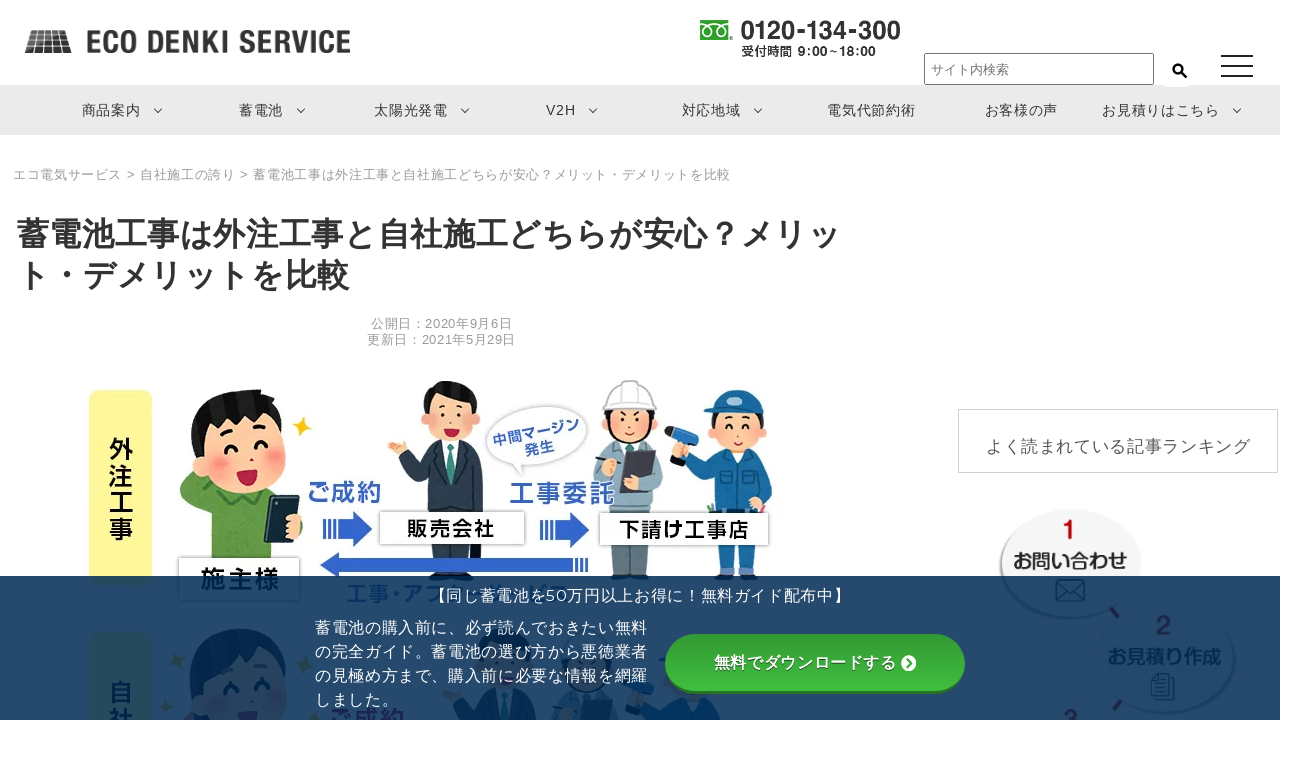

--- FILE ---
content_type: text/html; charset=UTF-8
request_url: https://eco-denki-service.jp/inhouse-construction/
body_size: 33868
content:
<!doctype html>
<html class="bg-purple">
<head>
<!-- Google Tag Manager -->
<script>(function(w,d,s,l,i){w[l]=w[l]||[];w[l].push({'gtm.start':
new Date().getTime(),event:'gtm.js'});var f=d.getElementsByTagName(s)[0],
j=d.createElement(s),dl=l!='dataLayer'?'&l='+l:'';j.async=true;j.src=
'https://www.googletagmanager.com/gtm.js?id='+i+dl;f.parentNode.insertBefore(j,f);
})(window,document,'script','dataLayer','GTM-5447W7J');</script>
<!-- End Google Tag Manager -->

<meta charset="utf-8">
<meta name="viewport" content="width=device-width, initial-scale=1.0, minimum-scale=1.0">
<meta http-equiv="X-UA-Compatible" content="IE=edge">
<meta name="facebook-domain-verification" content="qdo2upzggadgokgrgtqnfg8js157l6" />
<title>太陽光発電・蓄電池・V2H・エコキュートの見積りなら(株)東名グリーンエナジー</title>
<link rel="stylesheet" href="https://eco-denki-service.jp/wp-content/themes/tera/swiper-bundle.min.css">
<link rel="stylesheet" href="https://eco-denki-service.jp/wp-content/themes/tera/style.css" type="text/css" media="screen,projection" />
<link href="https://eco-denki-service.jp/wp-content/themes/tera/sandbox.css" rel="stylesheet">
<link href="https://eco-denki-service.jp/wp-content/themes/tera/drawer.min.css" rel="stylesheet">
<link href="https://fonts.googleapis.com/icon?family=Material+Icons|Material+Icons+Outlined|Material+Symbols+Outlined" rel="stylesheet">

		<!-- All in One SEO 4.7.8 - aioseo.com -->
	<meta name="robots" content="max-image-preview:large" />
	<meta name="author" content="三休さん"/>
	<link rel="canonical" href="https://eco-denki-service.jp/inhouse-construction/" />
	<meta name="generator" content="All in One SEO (AIOSEO) 4.7.8" />
		<meta property="og:locale" content="ja_JP" />
		<meta property="og:site_name" content="太陽光発電・蓄電池・V2Hの見積りならエコ電気サービス(株)" />
		<meta property="og:type" content="article" />
		<meta property="og:title" content="蓄電池工事は外注工事と自社施工どちらが安心？メリット・デメリットを比較" />
		<meta property="og:url" content="https://eco-denki-service.jp/inhouse-construction/" />
		<meta property="og:image" content="https://eco-denki-service.jp/wp-content/uploads/2020/09/storage-battery-merit-demerit.jpg" />
		<meta property="og:image:secure_url" content="https://eco-denki-service.jp/wp-content/uploads/2020/09/storage-battery-merit-demerit.jpg" />
		<meta property="og:image:width" content="760" />
		<meta property="og:image:height" content="500" />
		<meta property="article:published_time" content="2020-09-06T07:15:14+00:00" />
		<meta property="article:modified_time" content="2021-05-29T07:39:09+00:00" />
		<meta property="article:publisher" content="https://www.facebook.com/EcologicalElectricalService/" />
		<meta name="twitter:card" content="summary_large_image" />
		<meta name="twitter:site" content="@3kyu_san" />
		<meta name="twitter:title" content="蓄電池工事は外注工事と自社施工どちらが安心？メリット・デメリットを比較" />
		<meta name="twitter:image" content="https://eco-denki-service.jp/wp-content/uploads/2020/09/storage-battery-merit-demerit.jpg" />
		<script type="application/ld+json" class="aioseo-schema">
			{"@context":"https:\/\/schema.org","@graph":[{"@type":"Article","@id":"https:\/\/eco-denki-service.jp\/inhouse-construction\/#article","name":"\u84c4\u96fb\u6c60\u5de5\u4e8b\u306f\u5916\u6ce8\u5de5\u4e8b\u3068\u81ea\u793e\u65bd\u5de5\u3069\u3061\u3089\u304c\u5b89\u5fc3\uff1f\u30e1\u30ea\u30c3\u30c8\u30fb\u30c7\u30e1\u30ea\u30c3\u30c8\u3092\u6bd4\u8f03","headline":"\u84c4\u96fb\u6c60\u5de5\u4e8b\u306f\u5916\u6ce8\u5de5\u4e8b\u3068\u81ea\u793e\u65bd\u5de5\u3069\u3061\u3089\u304c\u5b89\u5fc3\uff1f\u30e1\u30ea\u30c3\u30c8\u30fb\u30c7\u30e1\u30ea\u30c3\u30c8\u3092\u6bd4\u8f03","author":{"@id":"https:\/\/eco-denki-service.jp\/author\/kinkidenko\/#author"},"publisher":{"@id":"https:\/\/eco-denki-service.jp\/#organization"},"image":{"@type":"ImageObject","url":"https:\/\/eco-denki-service.jp\/wp-content\/uploads\/2020\/09\/storage-battery-merit-demerit.jpg","width":760,"height":500,"caption":"\u84c4\u96fb\u6c60\u5de5\u4e8b\u306f\u5916\u6ce8\u5de5\u4e8b\u3068\u81ea\u793e\u65bd\u5de5\u3069\u3061\u3089\u304c\u5b89\u5fc3\uff1f\u30e1\u30ea\u30c3\u30c8\u30fb\u30c7\u30e1\u30ea\u30c3\u30c8\u3092\u6bd4\u8f03"},"datePublished":"2020-09-06T16:15:14+09:00","dateModified":"2021-05-29T16:39:09+09:00","inLanguage":"ja","mainEntityOfPage":{"@id":"https:\/\/eco-denki-service.jp\/inhouse-construction\/#webpage"},"isPartOf":{"@id":"https:\/\/eco-denki-service.jp\/inhouse-construction\/#webpage"},"articleSection":"\u81ea\u793e\u65bd\u5de5\u306e\u8a87\u308a, \u30c7\u30e1\u30ea\u30c3\u30c8, \u81ea\u793e\u65bd\u5de5, \u30e1\u30ea\u30c3\u30c8, \u84c4\u96fb\u6c60"},{"@type":"BreadcrumbList","@id":"https:\/\/eco-denki-service.jp\/inhouse-construction\/#breadcrumblist","itemListElement":[{"@type":"ListItem","@id":"https:\/\/eco-denki-service.jp\/#listItem","position":1,"name":"\u5bb6","item":"https:\/\/eco-denki-service.jp\/","nextItem":{"@type":"ListItem","@id":"https:\/\/eco-denki-service.jp\/inhouse-construction\/#listItem","name":"\u84c4\u96fb\u6c60\u5de5\u4e8b\u306f\u5916\u6ce8\u5de5\u4e8b\u3068\u81ea\u793e\u65bd\u5de5\u3069\u3061\u3089\u304c\u5b89\u5fc3\uff1f\u30e1\u30ea\u30c3\u30c8\u30fb\u30c7\u30e1\u30ea\u30c3\u30c8\u3092\u6bd4\u8f03"}},{"@type":"ListItem","@id":"https:\/\/eco-denki-service.jp\/inhouse-construction\/#listItem","position":2,"name":"\u84c4\u96fb\u6c60\u5de5\u4e8b\u306f\u5916\u6ce8\u5de5\u4e8b\u3068\u81ea\u793e\u65bd\u5de5\u3069\u3061\u3089\u304c\u5b89\u5fc3\uff1f\u30e1\u30ea\u30c3\u30c8\u30fb\u30c7\u30e1\u30ea\u30c3\u30c8\u3092\u6bd4\u8f03","previousItem":{"@type":"ListItem","@id":"https:\/\/eco-denki-service.jp\/#listItem","name":"\u5bb6"}}]},{"@type":"Organization","@id":"https:\/\/eco-denki-service.jp\/#organization","name":"\u30a8\u30b3\u96fb\u6c17\u30b5\u30fc\u30d3\u30b9\u682a\u5f0f\u4f1a\u793e","description":"\u592a\u967d\u5149\u767a\u96fb\u30b7\u30b9\u30c6\u30e0\u3084\u84c4\u96fb\u6c60\u30fbV2H\u3001\u30aa\u30fc\u30eb\u96fb\u5316\u3092\u306f\u3058\u3081\u3068\u3057\u305f\u304a\u5bb6\u306e\u96fb\u6c17\u306b\u307e\u3064\u308f\u308b\u60c5\u5831\u3092\u3001\u3055\u307e\u3056\u307e\u306a\u30b3\u30f3\u30c6\u30f3\u30c4\u3092\u901a\u3057\u3066\u304a\u5c4a\u3051\u3059\u308b\u5bb6\u5ead\u306e\u7701\u30a8\u30cd\u7dcf\u5408\u60c5\u5831\u30b5\u30a4\u30c8\u3067\u3059\u3002","url":"https:\/\/eco-denki-service.jp\/","telephone":"+81120134300","logo":{"@type":"ImageObject","url":"https:\/\/eco-denki-service.jp\/wp-content\/uploads\/2022\/02\/ecodenkiservice_logo.png","@id":"https:\/\/eco-denki-service.jp\/inhouse-construction\/#organizationLogo","width":1508,"height":108,"caption":"\u30a8\u30b3\u96fb\u6c17\u30b5\u30fc\u30d3\u30b9\u30ed\u30b4"},"image":{"@id":"https:\/\/eco-denki-service.jp\/inhouse-construction\/#organizationLogo"},"sameAs":["https:\/\/www.instagram.com\/eco.denki.service.jp\/","https:\/\/www.pinterest.jp\/eco_denki_service\/"]},{"@type":"Person","@id":"https:\/\/eco-denki-service.jp\/author\/kinkidenko\/#author","url":"https:\/\/eco-denki-service.jp\/author\/kinkidenko\/","name":"\u4e09\u4f11\u3055\u3093","image":{"@type":"ImageObject","@id":"https:\/\/eco-denki-service.jp\/inhouse-construction\/#authorImage","url":"https:\/\/secure.gravatar.com\/avatar\/4696d9b2d0bab03df7a05cf74fd162ccd87a6ddb40ebe3a4858e29027e3e7013?s=96&d=mm&r=g","width":96,"height":96,"caption":"\u4e09\u4f11\u3055\u3093"}},{"@type":"WebPage","@id":"https:\/\/eco-denki-service.jp\/inhouse-construction\/#webpage","url":"https:\/\/eco-denki-service.jp\/inhouse-construction\/","name":"\u84c4\u96fb\u6c60\u5de5\u4e8b\u306f\u5916\u6ce8\u5de5\u4e8b\u3068\u81ea\u793e\u65bd\u5de5\u3069\u3061\u3089\u304c\u5b89\u5fc3\uff1f\u30e1\u30ea\u30c3\u30c8\u30fb\u30c7\u30e1\u30ea\u30c3\u30c8\u3092\u6bd4\u8f03","inLanguage":"ja","isPartOf":{"@id":"https:\/\/eco-denki-service.jp\/#website"},"breadcrumb":{"@id":"https:\/\/eco-denki-service.jp\/inhouse-construction\/#breadcrumblist"},"author":{"@id":"https:\/\/eco-denki-service.jp\/author\/kinkidenko\/#author"},"creator":{"@id":"https:\/\/eco-denki-service.jp\/author\/kinkidenko\/#author"},"image":{"@type":"ImageObject","url":"https:\/\/eco-denki-service.jp\/wp-content\/uploads\/2020\/09\/storage-battery-merit-demerit.jpg","@id":"https:\/\/eco-denki-service.jp\/inhouse-construction\/#mainImage","width":760,"height":500,"caption":"\u84c4\u96fb\u6c60\u5de5\u4e8b\u306f\u5916\u6ce8\u5de5\u4e8b\u3068\u81ea\u793e\u65bd\u5de5\u3069\u3061\u3089\u304c\u5b89\u5fc3\uff1f\u30e1\u30ea\u30c3\u30c8\u30fb\u30c7\u30e1\u30ea\u30c3\u30c8\u3092\u6bd4\u8f03"},"primaryImageOfPage":{"@id":"https:\/\/eco-denki-service.jp\/inhouse-construction\/#mainImage"},"datePublished":"2020-09-06T16:15:14+09:00","dateModified":"2021-05-29T16:39:09+09:00"},{"@type":"WebSite","@id":"https:\/\/eco-denki-service.jp\/#website","url":"https:\/\/eco-denki-service.jp\/","name":"\u30a8\u30b3\u96fb\u6c17\u30b5\u30fc\u30d3\u30b9\u682a\u5f0f\u4f1a\u793e","alternateName":"\u30a8\u30b3\u96fb\u6c17\u30b5\u30fc\u30d3\u30b9","description":"\u592a\u967d\u5149\u767a\u96fb\u30b7\u30b9\u30c6\u30e0\u3084\u84c4\u96fb\u6c60\u30fbV2H\u3001\u30aa\u30fc\u30eb\u96fb\u5316\u3092\u306f\u3058\u3081\u3068\u3057\u305f\u304a\u5bb6\u306e\u96fb\u6c17\u306b\u307e\u3064\u308f\u308b\u60c5\u5831\u3092\u3001\u3055\u307e\u3056\u307e\u306a\u30b3\u30f3\u30c6\u30f3\u30c4\u3092\u901a\u3057\u3066\u304a\u5c4a\u3051\u3059\u308b\u5bb6\u5ead\u306e\u7701\u30a8\u30cd\u7dcf\u5408\u60c5\u5831\u30b5\u30a4\u30c8\u3067\u3059\u3002","inLanguage":"ja","publisher":{"@id":"https:\/\/eco-denki-service.jp\/#organization"}}]}
		</script>
		<!-- All in One SEO -->

<link rel='dns-prefetch' href='//yubinbango.github.io' />
<link rel='dns-prefetch' href='//static.addtoany.com' />
<link rel='dns-prefetch' href='//use.fontawesome.com' />
<link rel='dns-prefetch' href='//fonts.googleapis.com' />
<script type="text/javascript" id="wpp-js" src="https://eco-denki-service.jp/wp-content/plugins/wordpress-popular-posts/assets/js/wpp.min.js?ver=7.2.0" data-sampling="0" data-sampling-rate="100" data-api-url="https://eco-denki-service.jp/wp-json/wordpress-popular-posts" data-post-id="3192" data-token="871b0f0018" data-lang="0" data-debug="0"></script>
<link rel="alternate" type="application/rss+xml" title="エコ電気サービス &raquo; 蓄電池工事は外注工事と自社施工どちらが安心？メリット・デメリットを比較 のコメントのフィード" href="https://eco-denki-service.jp/inhouse-construction/feed/" />
<link rel="alternate" title="oEmbed (JSON)" type="application/json+oembed" href="https://eco-denki-service.jp/wp-json/oembed/1.0/embed?url=https%3A%2F%2Feco-denki-service.jp%2Finhouse-construction%2F" />
<link rel="alternate" title="oEmbed (XML)" type="text/xml+oembed" href="https://eco-denki-service.jp/wp-json/oembed/1.0/embed?url=https%3A%2F%2Feco-denki-service.jp%2Finhouse-construction%2F&#038;format=xml" />
<style id='wp-img-auto-sizes-contain-inline-css' type='text/css'>
img:is([sizes=auto i],[sizes^="auto," i]){contain-intrinsic-size:3000px 1500px}
/*# sourceURL=wp-img-auto-sizes-contain-inline-css */
</style>
<style id='wp-emoji-styles-inline-css' type='text/css'>

	img.wp-smiley, img.emoji {
		display: inline !important;
		border: none !important;
		box-shadow: none !important;
		height: 1em !important;
		width: 1em !important;
		margin: 0 0.07em !important;
		vertical-align: -0.1em !important;
		background: none !important;
		padding: 0 !important;
	}
/*# sourceURL=wp-emoji-styles-inline-css */
</style>
<style id='wp-block-library-inline-css' type='text/css'>
:root{--wp-block-synced-color:#7a00df;--wp-block-synced-color--rgb:122,0,223;--wp-bound-block-color:var(--wp-block-synced-color);--wp-editor-canvas-background:#ddd;--wp-admin-theme-color:#007cba;--wp-admin-theme-color--rgb:0,124,186;--wp-admin-theme-color-darker-10:#006ba1;--wp-admin-theme-color-darker-10--rgb:0,107,160.5;--wp-admin-theme-color-darker-20:#005a87;--wp-admin-theme-color-darker-20--rgb:0,90,135;--wp-admin-border-width-focus:2px}@media (min-resolution:192dpi){:root{--wp-admin-border-width-focus:1.5px}}.wp-element-button{cursor:pointer}:root .has-very-light-gray-background-color{background-color:#eee}:root .has-very-dark-gray-background-color{background-color:#313131}:root .has-very-light-gray-color{color:#eee}:root .has-very-dark-gray-color{color:#313131}:root .has-vivid-green-cyan-to-vivid-cyan-blue-gradient-background{background:linear-gradient(135deg,#00d084,#0693e3)}:root .has-purple-crush-gradient-background{background:linear-gradient(135deg,#34e2e4,#4721fb 50%,#ab1dfe)}:root .has-hazy-dawn-gradient-background{background:linear-gradient(135deg,#faaca8,#dad0ec)}:root .has-subdued-olive-gradient-background{background:linear-gradient(135deg,#fafae1,#67a671)}:root .has-atomic-cream-gradient-background{background:linear-gradient(135deg,#fdd79a,#004a59)}:root .has-nightshade-gradient-background{background:linear-gradient(135deg,#330968,#31cdcf)}:root .has-midnight-gradient-background{background:linear-gradient(135deg,#020381,#2874fc)}:root{--wp--preset--font-size--normal:16px;--wp--preset--font-size--huge:42px}.has-regular-font-size{font-size:1em}.has-larger-font-size{font-size:2.625em}.has-normal-font-size{font-size:var(--wp--preset--font-size--normal)}.has-huge-font-size{font-size:var(--wp--preset--font-size--huge)}.has-text-align-center{text-align:center}.has-text-align-left{text-align:left}.has-text-align-right{text-align:right}.has-fit-text{white-space:nowrap!important}#end-resizable-editor-section{display:none}.aligncenter{clear:both}.items-justified-left{justify-content:flex-start}.items-justified-center{justify-content:center}.items-justified-right{justify-content:flex-end}.items-justified-space-between{justify-content:space-between}.screen-reader-text{border:0;clip-path:inset(50%);height:1px;margin:-1px;overflow:hidden;padding:0;position:absolute;width:1px;word-wrap:normal!important}.screen-reader-text:focus{background-color:#ddd;clip-path:none;color:#444;display:block;font-size:1em;height:auto;left:5px;line-height:normal;padding:15px 23px 14px;text-decoration:none;top:5px;width:auto;z-index:100000}html :where(.has-border-color){border-style:solid}html :where([style*=border-top-color]){border-top-style:solid}html :where([style*=border-right-color]){border-right-style:solid}html :where([style*=border-bottom-color]){border-bottom-style:solid}html :where([style*=border-left-color]){border-left-style:solid}html :where([style*=border-width]){border-style:solid}html :where([style*=border-top-width]){border-top-style:solid}html :where([style*=border-right-width]){border-right-style:solid}html :where([style*=border-bottom-width]){border-bottom-style:solid}html :where([style*=border-left-width]){border-left-style:solid}html :where(img[class*=wp-image-]){height:auto;max-width:100%}:where(figure){margin:0 0 1em}html :where(.is-position-sticky){--wp-admin--admin-bar--position-offset:var(--wp-admin--admin-bar--height,0px)}@media screen and (max-width:600px){html :where(.is-position-sticky){--wp-admin--admin-bar--position-offset:0px}}

/*# sourceURL=wp-block-library-inline-css */
</style><style id='wp-block-button-inline-css' type='text/css'>
.wp-block-button__link{align-content:center;box-sizing:border-box;cursor:pointer;display:inline-block;height:100%;text-align:center;word-break:break-word}.wp-block-button__link.aligncenter{text-align:center}.wp-block-button__link.alignright{text-align:right}:where(.wp-block-button__link){border-radius:9999px;box-shadow:none;padding:calc(.667em + 2px) calc(1.333em + 2px);text-decoration:none}.wp-block-button[style*=text-decoration] .wp-block-button__link{text-decoration:inherit}.wp-block-buttons>.wp-block-button.has-custom-width{max-width:none}.wp-block-buttons>.wp-block-button.has-custom-width .wp-block-button__link{width:100%}.wp-block-buttons>.wp-block-button.has-custom-font-size .wp-block-button__link{font-size:inherit}.wp-block-buttons>.wp-block-button.wp-block-button__width-25{width:calc(25% - var(--wp--style--block-gap, .5em)*.75)}.wp-block-buttons>.wp-block-button.wp-block-button__width-50{width:calc(50% - var(--wp--style--block-gap, .5em)*.5)}.wp-block-buttons>.wp-block-button.wp-block-button__width-75{width:calc(75% - var(--wp--style--block-gap, .5em)*.25)}.wp-block-buttons>.wp-block-button.wp-block-button__width-100{flex-basis:100%;width:100%}.wp-block-buttons.is-vertical>.wp-block-button.wp-block-button__width-25{width:25%}.wp-block-buttons.is-vertical>.wp-block-button.wp-block-button__width-50{width:50%}.wp-block-buttons.is-vertical>.wp-block-button.wp-block-button__width-75{width:75%}.wp-block-button.is-style-squared,.wp-block-button__link.wp-block-button.is-style-squared{border-radius:0}.wp-block-button.no-border-radius,.wp-block-button__link.no-border-radius{border-radius:0!important}:root :where(.wp-block-button .wp-block-button__link.is-style-outline),:root :where(.wp-block-button.is-style-outline>.wp-block-button__link){border:2px solid;padding:.667em 1.333em}:root :where(.wp-block-button .wp-block-button__link.is-style-outline:not(.has-text-color)),:root :where(.wp-block-button.is-style-outline>.wp-block-button__link:not(.has-text-color)){color:currentColor}:root :where(.wp-block-button .wp-block-button__link.is-style-outline:not(.has-background)),:root :where(.wp-block-button.is-style-outline>.wp-block-button__link:not(.has-background)){background-color:initial;background-image:none}
/*# sourceURL=https://eco-denki-service.jp/wp-includes/blocks/button/style.min.css */
</style>
<style id='wp-block-heading-inline-css' type='text/css'>
h1:where(.wp-block-heading).has-background,h2:where(.wp-block-heading).has-background,h3:where(.wp-block-heading).has-background,h4:where(.wp-block-heading).has-background,h5:where(.wp-block-heading).has-background,h6:where(.wp-block-heading).has-background{padding:1.25em 2.375em}h1.has-text-align-left[style*=writing-mode]:where([style*=vertical-lr]),h1.has-text-align-right[style*=writing-mode]:where([style*=vertical-rl]),h2.has-text-align-left[style*=writing-mode]:where([style*=vertical-lr]),h2.has-text-align-right[style*=writing-mode]:where([style*=vertical-rl]),h3.has-text-align-left[style*=writing-mode]:where([style*=vertical-lr]),h3.has-text-align-right[style*=writing-mode]:where([style*=vertical-rl]),h4.has-text-align-left[style*=writing-mode]:where([style*=vertical-lr]),h4.has-text-align-right[style*=writing-mode]:where([style*=vertical-rl]),h5.has-text-align-left[style*=writing-mode]:where([style*=vertical-lr]),h5.has-text-align-right[style*=writing-mode]:where([style*=vertical-rl]),h6.has-text-align-left[style*=writing-mode]:where([style*=vertical-lr]),h6.has-text-align-right[style*=writing-mode]:where([style*=vertical-rl]){rotate:180deg}
/*# sourceURL=https://eco-denki-service.jp/wp-includes/blocks/heading/style.min.css */
</style>
<style id='wp-block-image-inline-css' type='text/css'>
.wp-block-image>a,.wp-block-image>figure>a{display:inline-block}.wp-block-image img{box-sizing:border-box;height:auto;max-width:100%;vertical-align:bottom}@media not (prefers-reduced-motion){.wp-block-image img.hide{visibility:hidden}.wp-block-image img.show{animation:show-content-image .4s}}.wp-block-image[style*=border-radius] img,.wp-block-image[style*=border-radius]>a{border-radius:inherit}.wp-block-image.has-custom-border img{box-sizing:border-box}.wp-block-image.aligncenter{text-align:center}.wp-block-image.alignfull>a,.wp-block-image.alignwide>a{width:100%}.wp-block-image.alignfull img,.wp-block-image.alignwide img{height:auto;width:100%}.wp-block-image .aligncenter,.wp-block-image .alignleft,.wp-block-image .alignright,.wp-block-image.aligncenter,.wp-block-image.alignleft,.wp-block-image.alignright{display:table}.wp-block-image .aligncenter>figcaption,.wp-block-image .alignleft>figcaption,.wp-block-image .alignright>figcaption,.wp-block-image.aligncenter>figcaption,.wp-block-image.alignleft>figcaption,.wp-block-image.alignright>figcaption{caption-side:bottom;display:table-caption}.wp-block-image .alignleft{float:left;margin:.5em 1em .5em 0}.wp-block-image .alignright{float:right;margin:.5em 0 .5em 1em}.wp-block-image .aligncenter{margin-left:auto;margin-right:auto}.wp-block-image :where(figcaption){margin-bottom:1em;margin-top:.5em}.wp-block-image.is-style-circle-mask img{border-radius:9999px}@supports ((-webkit-mask-image:none) or (mask-image:none)) or (-webkit-mask-image:none){.wp-block-image.is-style-circle-mask img{border-radius:0;-webkit-mask-image:url('data:image/svg+xml;utf8,<svg viewBox="0 0 100 100" xmlns="http://www.w3.org/2000/svg"><circle cx="50" cy="50" r="50"/></svg>');mask-image:url('data:image/svg+xml;utf8,<svg viewBox="0 0 100 100" xmlns="http://www.w3.org/2000/svg"><circle cx="50" cy="50" r="50"/></svg>');mask-mode:alpha;-webkit-mask-position:center;mask-position:center;-webkit-mask-repeat:no-repeat;mask-repeat:no-repeat;-webkit-mask-size:contain;mask-size:contain}}:root :where(.wp-block-image.is-style-rounded img,.wp-block-image .is-style-rounded img){border-radius:9999px}.wp-block-image figure{margin:0}.wp-lightbox-container{display:flex;flex-direction:column;position:relative}.wp-lightbox-container img{cursor:zoom-in}.wp-lightbox-container img:hover+button{opacity:1}.wp-lightbox-container button{align-items:center;backdrop-filter:blur(16px) saturate(180%);background-color:#5a5a5a40;border:none;border-radius:4px;cursor:zoom-in;display:flex;height:20px;justify-content:center;opacity:0;padding:0;position:absolute;right:16px;text-align:center;top:16px;width:20px;z-index:100}@media not (prefers-reduced-motion){.wp-lightbox-container button{transition:opacity .2s ease}}.wp-lightbox-container button:focus-visible{outline:3px auto #5a5a5a40;outline:3px auto -webkit-focus-ring-color;outline-offset:3px}.wp-lightbox-container button:hover{cursor:pointer;opacity:1}.wp-lightbox-container button:focus{opacity:1}.wp-lightbox-container button:focus,.wp-lightbox-container button:hover,.wp-lightbox-container button:not(:hover):not(:active):not(.has-background){background-color:#5a5a5a40;border:none}.wp-lightbox-overlay{box-sizing:border-box;cursor:zoom-out;height:100vh;left:0;overflow:hidden;position:fixed;top:0;visibility:hidden;width:100%;z-index:100000}.wp-lightbox-overlay .close-button{align-items:center;cursor:pointer;display:flex;justify-content:center;min-height:40px;min-width:40px;padding:0;position:absolute;right:calc(env(safe-area-inset-right) + 16px);top:calc(env(safe-area-inset-top) + 16px);z-index:5000000}.wp-lightbox-overlay .close-button:focus,.wp-lightbox-overlay .close-button:hover,.wp-lightbox-overlay .close-button:not(:hover):not(:active):not(.has-background){background:none;border:none}.wp-lightbox-overlay .lightbox-image-container{height:var(--wp--lightbox-container-height);left:50%;overflow:hidden;position:absolute;top:50%;transform:translate(-50%,-50%);transform-origin:top left;width:var(--wp--lightbox-container-width);z-index:9999999999}.wp-lightbox-overlay .wp-block-image{align-items:center;box-sizing:border-box;display:flex;height:100%;justify-content:center;margin:0;position:relative;transform-origin:0 0;width:100%;z-index:3000000}.wp-lightbox-overlay .wp-block-image img{height:var(--wp--lightbox-image-height);min-height:var(--wp--lightbox-image-height);min-width:var(--wp--lightbox-image-width);width:var(--wp--lightbox-image-width)}.wp-lightbox-overlay .wp-block-image figcaption{display:none}.wp-lightbox-overlay button{background:none;border:none}.wp-lightbox-overlay .scrim{background-color:#fff;height:100%;opacity:.9;position:absolute;width:100%;z-index:2000000}.wp-lightbox-overlay.active{visibility:visible}@media not (prefers-reduced-motion){.wp-lightbox-overlay.active{animation:turn-on-visibility .25s both}.wp-lightbox-overlay.active img{animation:turn-on-visibility .35s both}.wp-lightbox-overlay.show-closing-animation:not(.active){animation:turn-off-visibility .35s both}.wp-lightbox-overlay.show-closing-animation:not(.active) img{animation:turn-off-visibility .25s both}.wp-lightbox-overlay.zoom.active{animation:none;opacity:1;visibility:visible}.wp-lightbox-overlay.zoom.active .lightbox-image-container{animation:lightbox-zoom-in .4s}.wp-lightbox-overlay.zoom.active .lightbox-image-container img{animation:none}.wp-lightbox-overlay.zoom.active .scrim{animation:turn-on-visibility .4s forwards}.wp-lightbox-overlay.zoom.show-closing-animation:not(.active){animation:none}.wp-lightbox-overlay.zoom.show-closing-animation:not(.active) .lightbox-image-container{animation:lightbox-zoom-out .4s}.wp-lightbox-overlay.zoom.show-closing-animation:not(.active) .lightbox-image-container img{animation:none}.wp-lightbox-overlay.zoom.show-closing-animation:not(.active) .scrim{animation:turn-off-visibility .4s forwards}}@keyframes show-content-image{0%{visibility:hidden}99%{visibility:hidden}to{visibility:visible}}@keyframes turn-on-visibility{0%{opacity:0}to{opacity:1}}@keyframes turn-off-visibility{0%{opacity:1;visibility:visible}99%{opacity:0;visibility:visible}to{opacity:0;visibility:hidden}}@keyframes lightbox-zoom-in{0%{transform:translate(calc((-100vw + var(--wp--lightbox-scrollbar-width))/2 + var(--wp--lightbox-initial-left-position)),calc(-50vh + var(--wp--lightbox-initial-top-position))) scale(var(--wp--lightbox-scale))}to{transform:translate(-50%,-50%) scale(1)}}@keyframes lightbox-zoom-out{0%{transform:translate(-50%,-50%) scale(1);visibility:visible}99%{visibility:visible}to{transform:translate(calc((-100vw + var(--wp--lightbox-scrollbar-width))/2 + var(--wp--lightbox-initial-left-position)),calc(-50vh + var(--wp--lightbox-initial-top-position))) scale(var(--wp--lightbox-scale));visibility:hidden}}
/*# sourceURL=https://eco-denki-service.jp/wp-includes/blocks/image/style.min.css */
</style>
<style id='wp-block-list-inline-css' type='text/css'>
ol,ul{box-sizing:border-box}:root :where(.wp-block-list.has-background){padding:1.25em 2.375em}
/*# sourceURL=https://eco-denki-service.jp/wp-includes/blocks/list/style.min.css */
</style>
<style id='wp-block-paragraph-inline-css' type='text/css'>
.is-small-text{font-size:.875em}.is-regular-text{font-size:1em}.is-large-text{font-size:2.25em}.is-larger-text{font-size:3em}.has-drop-cap:not(:focus):first-letter{float:left;font-size:8.4em;font-style:normal;font-weight:100;line-height:.68;margin:.05em .1em 0 0;text-transform:uppercase}body.rtl .has-drop-cap:not(:focus):first-letter{float:none;margin-left:.1em}p.has-drop-cap.has-background{overflow:hidden}:root :where(p.has-background){padding:1.25em 2.375em}:where(p.has-text-color:not(.has-link-color)) a{color:inherit}p.has-text-align-left[style*="writing-mode:vertical-lr"],p.has-text-align-right[style*="writing-mode:vertical-rl"]{rotate:180deg}
/*# sourceURL=https://eco-denki-service.jp/wp-includes/blocks/paragraph/style.min.css */
</style>
<style id='global-styles-inline-css' type='text/css'>
:root{--wp--preset--aspect-ratio--square: 1;--wp--preset--aspect-ratio--4-3: 4/3;--wp--preset--aspect-ratio--3-4: 3/4;--wp--preset--aspect-ratio--3-2: 3/2;--wp--preset--aspect-ratio--2-3: 2/3;--wp--preset--aspect-ratio--16-9: 16/9;--wp--preset--aspect-ratio--9-16: 9/16;--wp--preset--color--black: #000000;--wp--preset--color--cyan-bluish-gray: #abb8c3;--wp--preset--color--white: #ffffff;--wp--preset--color--pale-pink: #f78da7;--wp--preset--color--vivid-red: #cf2e2e;--wp--preset--color--luminous-vivid-orange: #ff6900;--wp--preset--color--luminous-vivid-amber: #fcb900;--wp--preset--color--light-green-cyan: #7bdcb5;--wp--preset--color--vivid-green-cyan: #00d084;--wp--preset--color--pale-cyan-blue: #8ed1fc;--wp--preset--color--vivid-cyan-blue: #0693e3;--wp--preset--color--vivid-purple: #9b51e0;--wp--preset--gradient--vivid-cyan-blue-to-vivid-purple: linear-gradient(135deg,rgb(6,147,227) 0%,rgb(155,81,224) 100%);--wp--preset--gradient--light-green-cyan-to-vivid-green-cyan: linear-gradient(135deg,rgb(122,220,180) 0%,rgb(0,208,130) 100%);--wp--preset--gradient--luminous-vivid-amber-to-luminous-vivid-orange: linear-gradient(135deg,rgb(252,185,0) 0%,rgb(255,105,0) 100%);--wp--preset--gradient--luminous-vivid-orange-to-vivid-red: linear-gradient(135deg,rgb(255,105,0) 0%,rgb(207,46,46) 100%);--wp--preset--gradient--very-light-gray-to-cyan-bluish-gray: linear-gradient(135deg,rgb(238,238,238) 0%,rgb(169,184,195) 100%);--wp--preset--gradient--cool-to-warm-spectrum: linear-gradient(135deg,rgb(74,234,220) 0%,rgb(151,120,209) 20%,rgb(207,42,186) 40%,rgb(238,44,130) 60%,rgb(251,105,98) 80%,rgb(254,248,76) 100%);--wp--preset--gradient--blush-light-purple: linear-gradient(135deg,rgb(255,206,236) 0%,rgb(152,150,240) 100%);--wp--preset--gradient--blush-bordeaux: linear-gradient(135deg,rgb(254,205,165) 0%,rgb(254,45,45) 50%,rgb(107,0,62) 100%);--wp--preset--gradient--luminous-dusk: linear-gradient(135deg,rgb(255,203,112) 0%,rgb(199,81,192) 50%,rgb(65,88,208) 100%);--wp--preset--gradient--pale-ocean: linear-gradient(135deg,rgb(255,245,203) 0%,rgb(182,227,212) 50%,rgb(51,167,181) 100%);--wp--preset--gradient--electric-grass: linear-gradient(135deg,rgb(202,248,128) 0%,rgb(113,206,126) 100%);--wp--preset--gradient--midnight: linear-gradient(135deg,rgb(2,3,129) 0%,rgb(40,116,252) 100%);--wp--preset--font-size--small: 13px;--wp--preset--font-size--medium: 20px;--wp--preset--font-size--large: 36px;--wp--preset--font-size--x-large: 42px;--wp--preset--spacing--20: 0.44rem;--wp--preset--spacing--30: 0.67rem;--wp--preset--spacing--40: 1rem;--wp--preset--spacing--50: 1.5rem;--wp--preset--spacing--60: 2.25rem;--wp--preset--spacing--70: 3.38rem;--wp--preset--spacing--80: 5.06rem;--wp--preset--shadow--natural: 6px 6px 9px rgba(0, 0, 0, 0.2);--wp--preset--shadow--deep: 12px 12px 50px rgba(0, 0, 0, 0.4);--wp--preset--shadow--sharp: 6px 6px 0px rgba(0, 0, 0, 0.2);--wp--preset--shadow--outlined: 6px 6px 0px -3px rgb(255, 255, 255), 6px 6px rgb(0, 0, 0);--wp--preset--shadow--crisp: 6px 6px 0px rgb(0, 0, 0);}:where(.is-layout-flex){gap: 0.5em;}:where(.is-layout-grid){gap: 0.5em;}body .is-layout-flex{display: flex;}.is-layout-flex{flex-wrap: wrap;align-items: center;}.is-layout-flex > :is(*, div){margin: 0;}body .is-layout-grid{display: grid;}.is-layout-grid > :is(*, div){margin: 0;}:where(.wp-block-columns.is-layout-flex){gap: 2em;}:where(.wp-block-columns.is-layout-grid){gap: 2em;}:where(.wp-block-post-template.is-layout-flex){gap: 1.25em;}:where(.wp-block-post-template.is-layout-grid){gap: 1.25em;}.has-black-color{color: var(--wp--preset--color--black) !important;}.has-cyan-bluish-gray-color{color: var(--wp--preset--color--cyan-bluish-gray) !important;}.has-white-color{color: var(--wp--preset--color--white) !important;}.has-pale-pink-color{color: var(--wp--preset--color--pale-pink) !important;}.has-vivid-red-color{color: var(--wp--preset--color--vivid-red) !important;}.has-luminous-vivid-orange-color{color: var(--wp--preset--color--luminous-vivid-orange) !important;}.has-luminous-vivid-amber-color{color: var(--wp--preset--color--luminous-vivid-amber) !important;}.has-light-green-cyan-color{color: var(--wp--preset--color--light-green-cyan) !important;}.has-vivid-green-cyan-color{color: var(--wp--preset--color--vivid-green-cyan) !important;}.has-pale-cyan-blue-color{color: var(--wp--preset--color--pale-cyan-blue) !important;}.has-vivid-cyan-blue-color{color: var(--wp--preset--color--vivid-cyan-blue) !important;}.has-vivid-purple-color{color: var(--wp--preset--color--vivid-purple) !important;}.has-black-background-color{background-color: var(--wp--preset--color--black) !important;}.has-cyan-bluish-gray-background-color{background-color: var(--wp--preset--color--cyan-bluish-gray) !important;}.has-white-background-color{background-color: var(--wp--preset--color--white) !important;}.has-pale-pink-background-color{background-color: var(--wp--preset--color--pale-pink) !important;}.has-vivid-red-background-color{background-color: var(--wp--preset--color--vivid-red) !important;}.has-luminous-vivid-orange-background-color{background-color: var(--wp--preset--color--luminous-vivid-orange) !important;}.has-luminous-vivid-amber-background-color{background-color: var(--wp--preset--color--luminous-vivid-amber) !important;}.has-light-green-cyan-background-color{background-color: var(--wp--preset--color--light-green-cyan) !important;}.has-vivid-green-cyan-background-color{background-color: var(--wp--preset--color--vivid-green-cyan) !important;}.has-pale-cyan-blue-background-color{background-color: var(--wp--preset--color--pale-cyan-blue) !important;}.has-vivid-cyan-blue-background-color{background-color: var(--wp--preset--color--vivid-cyan-blue) !important;}.has-vivid-purple-background-color{background-color: var(--wp--preset--color--vivid-purple) !important;}.has-black-border-color{border-color: var(--wp--preset--color--black) !important;}.has-cyan-bluish-gray-border-color{border-color: var(--wp--preset--color--cyan-bluish-gray) !important;}.has-white-border-color{border-color: var(--wp--preset--color--white) !important;}.has-pale-pink-border-color{border-color: var(--wp--preset--color--pale-pink) !important;}.has-vivid-red-border-color{border-color: var(--wp--preset--color--vivid-red) !important;}.has-luminous-vivid-orange-border-color{border-color: var(--wp--preset--color--luminous-vivid-orange) !important;}.has-luminous-vivid-amber-border-color{border-color: var(--wp--preset--color--luminous-vivid-amber) !important;}.has-light-green-cyan-border-color{border-color: var(--wp--preset--color--light-green-cyan) !important;}.has-vivid-green-cyan-border-color{border-color: var(--wp--preset--color--vivid-green-cyan) !important;}.has-pale-cyan-blue-border-color{border-color: var(--wp--preset--color--pale-cyan-blue) !important;}.has-vivid-cyan-blue-border-color{border-color: var(--wp--preset--color--vivid-cyan-blue) !important;}.has-vivid-purple-border-color{border-color: var(--wp--preset--color--vivid-purple) !important;}.has-vivid-cyan-blue-to-vivid-purple-gradient-background{background: var(--wp--preset--gradient--vivid-cyan-blue-to-vivid-purple) !important;}.has-light-green-cyan-to-vivid-green-cyan-gradient-background{background: var(--wp--preset--gradient--light-green-cyan-to-vivid-green-cyan) !important;}.has-luminous-vivid-amber-to-luminous-vivid-orange-gradient-background{background: var(--wp--preset--gradient--luminous-vivid-amber-to-luminous-vivid-orange) !important;}.has-luminous-vivid-orange-to-vivid-red-gradient-background{background: var(--wp--preset--gradient--luminous-vivid-orange-to-vivid-red) !important;}.has-very-light-gray-to-cyan-bluish-gray-gradient-background{background: var(--wp--preset--gradient--very-light-gray-to-cyan-bluish-gray) !important;}.has-cool-to-warm-spectrum-gradient-background{background: var(--wp--preset--gradient--cool-to-warm-spectrum) !important;}.has-blush-light-purple-gradient-background{background: var(--wp--preset--gradient--blush-light-purple) !important;}.has-blush-bordeaux-gradient-background{background: var(--wp--preset--gradient--blush-bordeaux) !important;}.has-luminous-dusk-gradient-background{background: var(--wp--preset--gradient--luminous-dusk) !important;}.has-pale-ocean-gradient-background{background: var(--wp--preset--gradient--pale-ocean) !important;}.has-electric-grass-gradient-background{background: var(--wp--preset--gradient--electric-grass) !important;}.has-midnight-gradient-background{background: var(--wp--preset--gradient--midnight) !important;}.has-small-font-size{font-size: var(--wp--preset--font-size--small) !important;}.has-medium-font-size{font-size: var(--wp--preset--font-size--medium) !important;}.has-large-font-size{font-size: var(--wp--preset--font-size--large) !important;}.has-x-large-font-size{font-size: var(--wp--preset--font-size--x-large) !important;}
/*# sourceURL=global-styles-inline-css */
</style>

<style id='classic-theme-styles-inline-css' type='text/css'>
/*! This file is auto-generated */
.wp-block-button__link{color:#fff;background-color:#32373c;border-radius:9999px;box-shadow:none;text-decoration:none;padding:calc(.667em + 2px) calc(1.333em + 2px);font-size:1.125em}.wp-block-file__button{background:#32373c;color:#fff;text-decoration:none}
/*# sourceURL=/wp-includes/css/classic-themes.min.css */
</style>
<link rel='stylesheet' id='bfb_fontawesome_stylesheet-css' href='https://use.fontawesome.com/releases/v5.12.1/css/all.css?ver=6.9' type='text/css' media='all' />
<link rel='stylesheet' id='bfb_font_Montserrat-css' href='https://fonts.googleapis.com/css?family=Montserrat&#038;display=swap&#038;ver=6.9' type='text/css' media='all' />
<link rel='stylesheet' id='contact-form-7-css' href='https://eco-denki-service.jp/wp-content/plugins/contact-form-7/includes/css/styles.css?ver=6.0.3' type='text/css' media='all' />
<link rel='stylesheet' id='pz-linkcard-css' href='//eco-denki-service.jp/wp-content/uploads/pz-linkcard/style.css?ver=2.5.5.1' type='text/css' media='all' />
<link rel='stylesheet' id='sbttb-fonts-css' href='https://eco-denki-service.jp/wp-content/plugins/smooth-back-to-top-button/assets/css/sbttb-fonts.css?ver=1.1.14' type='text/css' media='all' />
<link rel='stylesheet' id='sbttb-style-css' href='https://eco-denki-service.jp/wp-content/plugins/smooth-back-to-top-button/assets/css/smooth-back-to-top-button.css?ver=1.1.14' type='text/css' media='all' />
<link rel='stylesheet' id='wp-ulike-css' href='https://eco-denki-service.jp/wp-content/plugins/wp-ulike/assets/css/wp-ulike.min.css?ver=4.7.7' type='text/css' media='all' />
<link rel='stylesheet' id='wpcf7-redirect-script-frontend-css' href='https://eco-denki-service.jp/wp-content/plugins/wpcf7-redirect/build/css/wpcf7-redirect-frontend.min.css?ver=1.1' type='text/css' media='all' />
<link rel='stylesheet' id='crp-style-rounded-thumbs-css' href='https://eco-denki-service.jp/wp-content/plugins/contextual-related-posts/css/rounded-thumbs.min.css?ver=3.6.2' type='text/css' media='all' />
<style id='crp-style-rounded-thumbs-inline-css' type='text/css'>

			.crp_related.crp-rounded-thumbs a {
				width: 250px;
                height: 185px;
				text-decoration: none;
			}
			.crp_related.crp-rounded-thumbs img {
				max-width: 250px;
				margin: auto;
			}
			.crp_related.crp-rounded-thumbs .crp_title {
				width: 100%;
			}
			
/*# sourceURL=crp-style-rounded-thumbs-inline-css */
</style>
<link rel='stylesheet' id='wordpress-popular-posts-css-css' href='https://eco-denki-service.jp/wp-content/plugins/wordpress-popular-posts/assets/css/wpp.css?ver=7.2.0' type='text/css' media='all' />
<link rel='stylesheet' id='wp-pagenavi-css' href='https://eco-denki-service.jp/wp-content/plugins/wp-pagenavi/pagenavi-css.css?ver=2.70' type='text/css' media='all' />
<link rel='stylesheet' id='addtoany-css' href='https://eco-denki-service.jp/wp-content/plugins/add-to-any/addtoany.min.css?ver=1.16' type='text/css' media='all' />
<!--n2css--><!--n2js--><script type="text/javascript" id="addtoany-core-js-before">
/* <![CDATA[ */
window.a2a_config=window.a2a_config||{};a2a_config.callbacks=[];a2a_config.overlays=[];a2a_config.templates={};a2a_localize = {
	Share: "共有",
	Save: "ブックマーク",
	Subscribe: "購読",
	Email: "メール",
	Bookmark: "ブックマーク",
	ShowAll: "すべて表示する",
	ShowLess: "小さく表示する",
	FindServices: "サービスを探す",
	FindAnyServiceToAddTo: "追加するサービスを今すぐ探す",
	PoweredBy: "Powered by",
	ShareViaEmail: "メールでシェアする",
	SubscribeViaEmail: "メールで購読する",
	BookmarkInYourBrowser: "ブラウザにブックマーク",
	BookmarkInstructions: "このページをブックマークするには、 Ctrl+D または \u2318+D を押下。",
	AddToYourFavorites: "お気に入りに追加",
	SendFromWebOrProgram: "任意のメールアドレスまたはメールプログラムから送信",
	EmailProgram: "メールプログラム",
	More: "詳細&#8230;",
	ThanksForSharing: "共有ありがとうございます !",
	ThanksForFollowing: "フォローありがとうございます !"
};

a2a_config.callbacks.push({ready:function(){document.querySelectorAll(".a2a_s_undefined").forEach(function(emptyIcon){emptyIcon.parentElement.style.display="none";})}});

//# sourceURL=addtoany-core-js-before
/* ]]> */
</script>
<script type="text/javascript" defer src="https://static.addtoany.com/menu/page.js" id="addtoany-core-js"></script>
<script type="text/javascript" src="https://eco-denki-service.jp/wp-includes/js/jquery/jquery.min.js?ver=3.7.1" id="jquery-core-js"></script>
<script type="text/javascript" src="https://eco-denki-service.jp/wp-includes/js/jquery/jquery-migrate.min.js?ver=3.4.1" id="jquery-migrate-js"></script>
<script type="text/javascript" defer src="https://eco-denki-service.jp/wp-content/plugins/add-to-any/addtoany.min.js?ver=1.1" id="addtoany-jquery-js"></script>
<link rel="https://api.w.org/" href="https://eco-denki-service.jp/wp-json/" /><link rel="alternate" title="JSON" type="application/json" href="https://eco-denki-service.jp/wp-json/wp/v2/posts/3192" /><link rel="EditURI" type="application/rsd+xml" title="RSD" href="https://eco-denki-service.jp/xmlrpc.php?rsd" />
<meta name="generator" content="WordPress 6.9" />
<link rel='shortlink' href='https://eco-denki-service.jp/?p=3192' />

            <style type="text/css">
                .progress-wrap {
                    bottom: 50px;
                    height: 46px;
                    width: 46px;
                    border-radius: 46px;
                    background-color: #ffffff;
                    box-shadow: inset 0 0 0 2px #cccccc;
                }

                .progress-wrap.btn-left-side {
                    left: 50px;
                }

                .progress-wrap.btn-right-side {
                    right: 50px;
                }

                .progress-wrap::after {
                    width: 46px;
                    height: 46px;
                    color: #1f2029;
                    font-size: 24px;
                    content: '\e900';
                    line-height: 46px;
                }

                .progress-wrap:hover::after {
                    color: #1f2029;
                }

                .progress-wrap svg.progress-circle path {
                    stroke: #1f2029;
                    stroke-width: 2px;
                }

                
                
                                @media only screen and (max-width: 767px) {
                    .progress-wrap {
                        display: none;
                    }
                }
                
            </style>

			            <style id="wpp-loading-animation-styles">@-webkit-keyframes bgslide{from{background-position-x:0}to{background-position-x:-200%}}@keyframes bgslide{from{background-position-x:0}to{background-position-x:-200%}}.wpp-widget-block-placeholder,.wpp-shortcode-placeholder{margin:0 auto;width:60px;height:3px;background:#dd3737;background:linear-gradient(90deg,#dd3737 0%,#571313 10%,#dd3737 100%);background-size:200% auto;border-radius:3px;-webkit-animation:bgslide 1s infinite linear;animation:bgslide 1s infinite linear}</style>
            <link rel="icon" href="https://eco-denki-service.jp/wp-content/uploads/2025/02/cropped-ecodenki_logo透過なし正方形-32x32.jpg" sizes="32x32" />
<link rel="icon" href="https://eco-denki-service.jp/wp-content/uploads/2025/02/cropped-ecodenki_logo透過なし正方形-192x192.jpg" sizes="192x192" />
<link rel="apple-touch-icon" href="https://eco-denki-service.jp/wp-content/uploads/2025/02/cropped-ecodenki_logo透過なし正方形-180x180.jpg" />
<meta name="msapplication-TileImage" content="https://eco-denki-service.jp/wp-content/uploads/2025/02/cropped-ecodenki_logo透過なし正方形-270x270.jpg" />
<link rel='stylesheet' id='ez-toc-widget-sticky-css' href='https://eco-denki-service.jp/wp-content/plugins/easy-table-of-contents/assets/css/ez-toc-widget-sticky.min.css?ver=2.0.72-1738288086' type='text/css' media='all' />
<style id='ez-toc-widget-sticky-inline-css' type='text/css'>
.ez-toc-widget-sticky-direction {direction: ltr;}.ez-toc-widget-sticky-container ul {direction: ltr;counter-reset: item ;}.ez-toc-widget-sticky-container nav ul li a::before {content: counter(item, numeric) '. ';margin-right: .2em; counter-increment: item;flex-grow: 0;flex-shrink: 0;float: left; }
/*# sourceURL=ez-toc-widget-sticky-inline-css */
</style>
</head>

<body class="wp-singular post-template-default single single-post postid-3192 single-format-standard wp-theme-tera drawer drawer--right sp-easy-accordion-enabled">
<!-- Google Tag Manager (noscript) -->
<noscript><iframe src="https://www.googletagmanager.com/ns.html?id=GTM-5447W7J"
height="0" width="0" style="display:none;visibility:hidden"></iframe></noscript>
<!-- End Google Tag Manager (noscript) -->
	
<header role="banner">
<button type="button" class="drawer-toggle drawer-hamburger">
<span class="sr-only">toggle navigation</span>
<span class="drawer-hamburger-icon"></span>
</button>

<nav class="drawer-nav" role="navigation">
<ul class="drawer-menu">
<li><a class="drawer-brand" href="https://eco-denki-service.jp">トップページ</a></li>
<li><a class="drawer-menu-item" href="https://eco-denki-service.jp/storage-battery">蓄電池とは</a></li>

<li class="drawer-dropdown">
<a class="drawer-menu-item" data-target="#" href="#" data-toggle="dropdown" role="button" aria-expanded="false">商品案内 <span class="drawer-caret"></span></a>
<ul class="drawer-dropdown-menu">
<li><a class="drawer-dropdown-menu-item" href="https://eco-denki-service.jp/product-information/#tabuchi"><img src="https://eco-denki-service.jp/wp-content/themes/tera/images/tabuchi-electric.png" width="100" height="auto" alt="ダイヤゼブラ(旧田淵電機)" style="margin-bottom: -4px;"/>ダイヤゼブラ(旧田淵電機)</a></li>
<li><a class="drawer-dropdown-menu-item" href="https://eco-denki-service.jp/product-information/#nichicon"><img src="https://eco-denki-service.jp/wp-content/themes/tera/images/nichicon.png" width="100" height="auto" alt="ニチコン" />ニチコン</a></li>
<li><a class="drawer-dropdown-menu-item" href="https://eco-denki-service.jp/product-information/#sharp"><img src="https://eco-denki-service.jp/wp-content/themes/tera/images/sharp.png" width="100" height="auto" alt="シャープ" style="margin-bottom: -2px;"/>シャープ</a></li>
<li><a class="drawer-dropdown-menu-item" href="https://eco-denki-service.jp/product-information/#omron"><img src="https://eco-denki-service.jp/wp-content/themes/tera/images/omron.png" width="100" height="auto" alt="オムロン" style="margin-bottom: -5px;"/>オムロン</a></li>
<li><a class="drawer-dropdown-menu-item" href="https://eco-denki-service.jp/product-information/#choushu"><img src="https://eco-denki-service.jp/wp-content/themes/tera/images/cic-logo.jpg" width="70" height="auto" alt="長州産業" style="margin-bottom: -15px;" class="cic" />長州産業</a></li>
<li><a class="drawer-dropdown-menu-item" href="https://eco-denki-service.jp/product-information/#itochu"><img src="https://eco-denki-service.jp/wp-content/themes/tera/images/itochu.png" width="100" height="auto" alt="伊藤忠商事" style="margin-bottom: -15px;"/>伊藤忠商事</a></li>
<li><a class="drawer-dropdown-menu-item" href="https://eco-denki-service.jp/product-information/#dmm"><img src="https://eco-denki-service.jp/wp-content/themes/tera/images/dmm-com.png" width="100" height="auto" alt="DMM.com"/>DMM.com</a></li>
<li><a class="drawer-dropdown-menu-item" href="https://eco-denki-service.jp/product-information/#kyocera"><img src="https://eco-denki-service.jp/wp-content/themes/tera/images/kyocera.png" width="100" height="auto" alt="京セラ" style="margin-bottom: -4px; margin-top: 20px;"/>京セラ</a></li>
<li><a class="drawer-dropdown-menu-item" href="https://eco-denki-service.jp/product-information/#huawei"><img src="https://eco-denki-service.jp/wp-content/themes/tera/images/huawei-logo.png" width="100" height="auto" alt="ファーウェイ" style="margin-bottom: -20px; margin-top: 5px;"/>ファーウェイ</a></li>
<li><a class="drawer-dropdown-menu-item" href="https://eco-denki-service.jp/product-information/#g-tech"><img src="https://eco-denki-service.jp/wp-content/themes/tera/images/g-tech-logo.png" width="100" height="auto" alt="G Tech" style="margin-bottom: -5px; margin-top: 5px;"/>G Tech</a></li>
<li><a class="drawer-dropdown-menu-item" href="https://eco-denki-service.jp/product-information/#qcells"><img src="https://eco-denki-service.jp/wp-content/themes/tera/images/qcells-logo.png" width="100" height="auto" alt="QCELLS 太陽光発電" style="margin-bottom: -5px; margin-top: 5px;"/>Q CELLS</a></li>
<li><a class="drawer-dropdown-menu-item" href="https://eco-denki-service.jp/product-information/#canadiansolar"><img src="https://eco-denki-service.jp/wp-content/themes/tera/images/canadiansolar-logo.png" width="100" height="auto" alt="CANADIAN SOLAR 太陽光発電" style="margin-bottom: -5px; margin-top: 5px;"/>カナディアン</a></li>
<li><a class="drawer-dropdown-menu-item" href="https://eco-denki-service.jp/product-information/#xsol"><img src="https://eco-denki-service.jp/wp-content/themes/tera/images/xsol-logo.png" width="100" height="auto" alt="XSOL エクソル 太陽光発電" style="margin-bottom: -5px; margin-top: 5px;"/>XSOL エクソル</a></li>
<li><a class="drawer-dropdown-menu-item" href="https://eco-denki-service.jp/product-information/#maxar"><img src="https://eco-denki-service.jp/wp-content/themes/tera/images/maxar-logo.png" width="100" height="auto" alt="Maxar  太陽光発電" style="margin-bottom: -5px; margin-top: 5px;"/>Maxar マクサ</a></li>
</ul>
</li>

<li class="drawer-dropdown">
<a class="drawer-menu-item" data-target="#" href="#" data-toggle="dropdown" role="button" aria-expanded="false">お役立ちコラム<span class="drawer-caret"></span></a>
<ul class="drawer-dropdown-menu">
<li><a class="drawer-dropdown-menu-item" href="https://eco-denki-service.jp/storage-battery-blog" style="padding-left: 40px;">蓄電池お役立ちコラム</a></li>
<li><a class="drawer-dropdown-menu-item" href="https://eco-denki-service.jp/solar-power" style="padding-left: 40px;">太陽光発電お役立ちコラム</a></li>
<li><a class="drawer-dropdown-menu-item" href="https://eco-denki-service.jp/v2h" style="padding-left: 40px;">V2Hお役立ちコラム</a></li>
<li><a class="drawer-dropdown-menu-item" href="https://eco-denki-service.jp/ecocute" style="padding-left: 40px;">エコキュートお役立ちコラム</a></li>
</ul>
</li>
<li><a class="drawer-menu-item" href="https://eco-denki-service.jp/freequote">設置の流れ</a></li>

<li class="drawer-dropdown">
<a class="drawer-menu-item" data-target="#" href="#" data-toggle="dropdown" role="button" aria-expanded="false">Q＆A<span class="drawer-caret"></span></a>
<ul class="drawer-dropdown-menu">
<li><a class="drawer-dropdown-menu-item" href="https://eco-denki-service.jp/common-questions" ?style="padding-left: 40px;">蓄電池のQ＆A</a></li>
	<li><a class="drawer-dropdown-menu-item" href="https://eco-denki-service.jp/solar-panel-faq" ?style="padding-left: 40px;">太陽光発電のQ＆A</a></li>
<li><a class="drawer-dropdown-menu-item" href="https://eco-denki-service.jp/common-questions-ec" ?style="padding-left: 40px;">エコキュートのQ＆A</a></li>
</ul>
</li>

<li><a class="drawer-menu-item" href="https://eco-denki-service.jp/customer-voice">お客様の声</a></li>

<li class="drawer-dropdown">
<a class="drawer-menu-item" data-target="#" href="#" data-toggle="dropdown" role="button" aria-expanded="false">無料見積りはこちら<span class="drawer-caret"></span></a>
<ul class="drawer-dropdown-menu">
<li><a class="drawer-dropdown-menu-item" href="https://eco-denki-service.jp/solar-power-estimate" style="padding-left: 40px;">太陽光発電を見積りする</a></li>
<li><a class="drawer-dropdown-menu-item" href="https://eco-denki-service.jp/estimate" style="padding-left: 40px;">蓄電池を見積りする</a></li>
<li><a class="drawer-dropdown-menu-item" href="https://eco-denki-service.jp/v2h-estimate" style="padding-left: 40px;">V2Hを見積りする</a></li>
<li><a class="drawer-dropdown-menu-item" href="https://eco-denki-service.jp/ecocute-replacement" style="padding-left: 40px;">エコキュートを見積りする</a></li>
<li><a class="drawer-dropdown-menu-item" href="https://eco-denki-service.jp/changes-estimate" style="padding-left: 40px;">他社見積りと比較する</a></li>
</ul>
</li>

<li><a class="drawer-menu-item" href="https://eco-denki-service.jp/over-view">会社概要</a></li>

</ul> <!--drawer-menu-->


<a href="tel:0120-134-300"><img class="menu-tell" src="https://eco-denki-service.jp/wp-content/themes/tera/images/header-freedial@2x.png" alt="蓄電池・太陽光発電・エコキュートのお見積り・ご相談はお気軽に！0120-134-300" class="menu-tel"></a>
<ul class="sns">
<li><a href="https://www.instagram.com/eco.denki.service.jp/" target="_blank"><i class="fab fa-instagram"></i></a></li>
<li><a href="https://www.facebook.com/EcologicalElectricalService/" target="_blank"><i class="fab fa-facebook"></i></a></li>
<li><a href="https://twitter.com/3kyu_san" target="_blank"><i class="fab fa-twitter"></i></a></li>
</ul>
</nav>
</header>

<!-- content -->
<div class="header">
<a href="https://eco-denki-service.jp"><img src="https://eco-denki-service.jp/wp-content/themes/tera/images/logo@1x.png" srcset="https://eco-denki-service.jp/wp-content/themes/tera/images/logo@1x.png 1x,https://eco-denki-service.jp/wp-content/themes/tera/images/logo@2x.png 2x" alt="エコ電気サービス"></a>
	
<img src="https://eco-denki-service.jp/wp-content/themes/tera/images/header-freedial@2x.png" alt="太陽光発電・蓄電池のお見積り・ご相談はお気軽に！0120-134-300" class="tel-header">
	
<div id="search-pc">
	<form method="get" action="https://eco-denki-service.jp/" >
		<input name="s" id="s" type="text" placeholder="サイト内検索">
		<input type="submit" class="material-icons search-button" value="search">
	</form>
	</div>
<div class="search-button-sp"><a href="#search-sp"><i class="material-icons">search</i></a></div>
</div>



<div class="wrapper">
<div class="contents">
<div class="contents__inner">

<nav>
<ul class="menu">
<li class="menu__mega">
<a href="#" class="init-bottom">商品案内</a>
<div class="menu__second-level">
<div class="storage-list">
<p><span class="material-symbols-outlined">charging_station</span>蓄電池おすすめメーカー</p>
<ul class="menu">
<li><a href="https://eco-denki-service.jp/product-information/#tabuchi"><span class="material-symbols-outlined">expand_circle_right</span>ダイヤゼブラ</a></li>
<li><a href="https://eco-denki-service.jp/product-information/#nichicon"><span class="material-symbols-outlined">expand_circle_right</span>ニチコン</a></li>
<li><a href="https://eco-denki-service.jp/product-information/#sharp"><span class="material-symbols-outlined">expand_circle_right</span>シャープ</a></li>
<li><a href="https://eco-denki-service.jp/product-information/#omron"><span class="material-symbols-outlined">expand_circle_right</span>オムロン</a></li>
<li><a href="https://eco-denki-service.jp/product-information/#sumitomo"><span class="material-symbols-outlined">expand_circle_right</span>住友電工</a></li>
<li><a href="https://eco-denki-service.jp/product-information/#choushu"><span class="material-symbols-outlined">expand_circle_right</span>長州産業</a></li>
<li><a href="https://eco-denki-service.jp/product-information/#itochu"><span class="material-symbols-outlined">expand_circle_right</span>伊藤忠商事</a></li>
<li><a href="https://eco-denki-service.jp/product-information/#dmm"><span class="material-symbols-outlined">expand_circle_right</span>DMM.com</a></li>
<li><a href="https://eco-denki-service.jp/product-information/#kyocera"><span class="material-symbols-outlined">expand_circle_right</span>京セラ</a></li>
<li><a href="https://eco-denki-service.jp/product-information/#huawei"><span class="material-symbols-outlined">expand_circle_right</span>ファーウェイ</a></li>
<li><a href="https://eco-denki-service.jp/product-information/#g-tech"><span class="material-symbols-outlined">expand_circle_right</span>G Tech</a></li>
</ul>
</div>

<div class="pv-list">
<p><span class="material-symbols-outlined">solar_power</span>太陽光発電おすすめメーカー</p>
<ul class="menu">
<li><a href="https://eco-denki-service.jp/product-information/#qcells"><span class="material-symbols-outlined">expand_circle_right</span>QCELLS</a></li>
<li><a href="https://eco-denki-service.jp/product-information/#canadiansolar"><span class="material-symbols-outlined">expand_circle_right</span>カナディアンソーラー</a></li>
<li><a href="https://eco-denki-service.jp/product-information/#xsol"><span class="material-symbols-outlined">expand_circle_right</span>XSOL</a></li>
<li><a href="https://eco-denki-service.jp/product-information/#maxar"><span class="material-symbols-outlined">expand_circle_right</span>マクサ</a></li>
</ul>
</div>

<div class="pv-list">
<p><span class="material-symbols-outlined">directions_car</span>V2Hおすすめメーカー</p>
<ul class="menu">
<li><a href="https://eco-denki-service.jp/product-information/#nichicon"><span class="material-symbols-outlined">expand_circle_right</span>ニチコン</a></li>
<li><a href="https://eco-denki-service.jp/product-information/#panasonic"><span class="material-symbols-outlined">expand_circle_right</span>Panasonic</a></li>
<li><a href="https://eco-denki-service.jp/product-information/#omron"><span class="material-symbols-outlined">expand_circle_right</span>OMRON</a></li>
</ul>
</div>

</div>
</li>

<li class="menu__single">
<a href="#" class="init-bottom">蓄電池</a>
<ul class="menu__second-level">
<li><a href="https://eco-denki-service.jp/storage-battery/">蓄電池とは</a></li>
<li><a href="https://eco-denki-service.jp/page-all/">蓄電池記事一覧</a></li>
<li><a href="https://eco-denki-service.jp/product-information/">蓄電池 商品案内</a></li>
<li><a href="https://eco-denki-service.jp/storage-battery-blog/">蓄電池コラム</a></li>
<li><a href="https://eco-denki-service.jp/sb-merit-all/">蓄電池のメリット</a></li>
<li><a href="https://eco-denki-service.jp/sb-demerit/">蓄電池のデメリット</a></li>
<li><a href="https://eco-denki-service.jp/common-questions/">蓄電池のQ＆A</a></li>
<li><a href="https://eco-denki-service.jp/storage-battery-purchase-manual/">蓄電池ガイドブック</a></li>
<li><a href="https://eco-denki-service.jp/stotage-battery-door-to-door-sales-warning/">訪問販売より安く購入</a></li>
</ul>
</li>
	
<li class="menu__single">
<a href="#" class="init-bottom">太陽光発電</a>
<ul class="menu__second-level">
<li><a href="https://eco-denki-service.jp/about-solar-power-generation/">太陽光発電とは</a></li>
<li><a href="https://eco-denki-service.jp/solar-power/">太陽光発電記事一覧</a></li>
<li><a href="https://eco-denki-service.jp/product-information#qcells">太陽光発電 商品案内</a></li>
<li><a href="https://eco-denki-service.jp/solar-power-merit-demerit/">太陽光発電メリット</a></li>
<li><a href="https://eco-denki-service.jp/solar-panel-annual-power-generation/">太陽光発電発電量</a></li>
</ul>
</li>

<li class="menu__single">
<a href="#" class="init-bottom">V2H</a>
<ul class="menu__second-level">
<li><a href="https://eco-denki-service.jp/what-is-v2h/">V2Hとは</a></li>
<li><a href="https://eco-denki-service.jp/v2h/">V2H 全記事一覧</a></li>
<li><a href="https://eco-denki-service.jp/v2h-position/">V2H 設置場所</a></li>
<li><a href="https://eco-denki-service.jp/v2h-compatible-models/">V2H 対応車種</a></li>
<li><a href="https://eco-denki-service.jp/what-is-v2h/">V2H メリット</a></li>
<li><a href="https://eco-denki-service.jp/v2h-estimate/">V2H 見積り</a></li>
</ul>
</li>


<li class="menu__mega">
<a href="#" class="init-bottom">対応地域</a>
<ul class="menu__second-level">
<div class="area-box">

<dl>
<dt>近畿エリア</dt>
<dd><a href="https://eco-denki-service.jp/tag/osakafu">大阪</a></dd>
<dd><a href="https://eco-denki-service.jp/tag/hyogoken">兵庫</a></dd>
<dd><a href="https://eco-denki-service.jp/tag/kyotofu">京都</a></dd>
<dd><a href="https://eco-denki-service.jp/tag/shigaken">滋賀</a></dd>
<dd><a href="https://eco-denki-service.jp/tag/naraken">奈良</a></dd>
<dd><a href="https://eco-denki-service.jp/tag/mieken">三重</a></dd>
<dd><a href="https://eco-denki-service.jp/tag/wakayamaken">和歌山</a></dd>
</dl>
<dl>
<dt>中部エリア</dt>
<dd><a href="https://eco-denki-service.jp/tag/toyamaken">富山</a></dd>
<dd><a href="https://eco-denki-service.jp/tag/ishikawaken">石川</a></dd>
<dd><a href="https://eco-denki-service.jp/tag/fukuiken">福井</a></dd>
<dd><a href="https://eco-denki-service.jp/tag/yamanashiken">山梨</a></dd>
<dd><a href="https://eco-denki-service.jp/tag/naganoken">長野</a></dd>
<dd><a href="https://eco-denki-service.jp/tag/gifuken">岐阜</a></dd>
<dd><a href="https://eco-denki-service.jp/tag/shizuokaken">静岡</a></dd>
<dd><a href="https://eco-denki-service.jp/tag/aichiken">愛知</a></dd>
</dl>
<dl>
<dt>関東エリア</dt>
<dd><a href="https://eco-denki-service.jp/tag/tokyoto">東京</a></dd>
<dd><a href="https://eco-denki-service.jp/tag/chibaken">千葉</a></dd>
<dd><a href="https://eco-denki-service.jp/tag/saitamaken">埼玉</a></dd>
<dd><a href="https://eco-denki-service.jp/tag/kanagawaken">神奈川</a></dd>
<dd><a href="https://eco-denki-service.jp/tag/gunmaken">群馬</a></dd>
<dd><a href="https://eco-denki-service.jp/tag/ibarakiken">茨城</a></dd>
</dl>
<dl>
<dt>東北エリア</dt>
<dd><a href="https://eco-denki-service.jp/tag/miyagiken/">宮城</a></dd>
<dd><a href="https://eco-denki-service.jp/tag/fukushimaken">福島</a></dd>
</dl>
<dl>
<dt>中国エリア</dt>
<dd><a href="https://eco-denki-service.jp/tag/tottoriken">鳥取</a></dd>
<dd><a href="https://eco-denki-service.jp/tag/shimaneken">島根</a></dd>
<dd><a href="https://eco-denki-service.jp/tag/okayamaken">岡山</a></dd>
<dd><a href="https://eco-denki-service.jp/tag/hiroshimaken">広島</a></dd>
<dd><a href="https://eco-denki-service.jp/tag/yamaguchiken">山口</a></dd>
</dl>
<dl>
<dt>四国エリア</dt>
<dd><a href="https://eco-denki-service.jp/tag/tokushimaken">徳島</a></dd>
<dd><a href="https://eco-denki-service.jp/tag/kagawaken">香川</a></dd>
<dd><a href="https://eco-denki-service.jp/tag/ehimeken">愛媛</a></dd>
<dd><a href="https://eco-denki-service.jp/tag/kochiken">高知</a></dd>
</dl>
</div>
</ul>
</li>
	<li class="menu__none"><a href="https://eco-denki-service.jp/electric-savings">電気代節約術</a></li>
<li class="menu__none"><a href="https://eco-denki-service.jp/customer-voice/">お客様の声</a></li>

<li class="menu__single">
<a href="#" class="init-bottom">お見積りはこちら</a>
<ul class="menu__second-level">
<li><a href="https://eco-denki-service.jp/solar-power-estimate">太陽光発電お見積り</a></li>
<li><a href="https://eco-denki-service.jp/estimate">蓄電池お見積り</a></li>
<li><a href="https://eco-denki-service.jp/v2h-estimate">V2Hお見積り</a></li>
<li><a href="https://eco-denki-service.jp/ecocute-replacement/">エコキュートお見積り</a></li>
<li><a href="https://eco-denki-service.jp/changes-estimate/">他社見積り比較</a></li>
</ul>
</li>
</ul>
</nav>
</div>

</div>
</div>
<!-- -------nav-------  -->
<!-- ----------slider------- -->
<!-- ------slider------- -->
<!-- ----------contents---------- -->
	
<div id="contents">
	<div class="left-box-new">
	<div class="breadcrumbs"><!-- Breadcrumb NavXT 7.4.1 -->
<span property="itemListElement" typeof="ListItem"><a property="item" typeof="WebPage" title="Go to エコ電気サービス." href="https://eco-denki-service.jp" class="home" ><span property="name">エコ電気サービス</span></a><meta property="position" content="1"></span> &gt; <span property="itemListElement" typeof="ListItem"><a property="item" typeof="WebPage" title="Go to the 自社施工の誇り category archives." href="https://eco-denki-service.jp/commit/" class="taxonomy category" ><span property="name">自社施工の誇り</span></a><meta property="position" content="2"></span> &gt; <span class="post post-post current-item">蓄電池工事は外注工事と自社施工どちらが安心？メリット・デメリットを比較</span></div>
	
				<h1 class="blog">蓄電池工事は外注工事と自社施工どちらが安心？メリット・デメリットを比較</h1>
						<time>公開日：2020年9月6日</time>
		<time class="entry-date date updated" datetime="2021-05-29T16:39:09+09:00">更新日：2021年5月29日</time>
						<img width="760" height="500" src="https://eco-denki-service.jp/wp-content/uploads/2020/09/storage-battery-merit-demerit.jpg" class="attachment-full size-full wp-post-image" alt="蓄電池工事は外注工事と自社施工どちらが安心？メリット・デメリットを比較" decoding="async" fetchpriority="high" srcset="https://eco-denki-service.jp/wp-content/uploads/2020/09/storage-battery-merit-demerit.jpg 760w, https://eco-denki-service.jp/wp-content/uploads/2020/09/storage-battery-merit-demerit-300x197.jpg 300w" sizes="(max-width: 760px) 100vw, 760px" />		<div class="addtoany_share_save_container addtoany_content addtoany_content_top"><div class="a2a_kit a2a_kit_size_32 addtoany_list" data-a2a-url="https://eco-denki-service.jp/inhouse-construction/" data-a2a-title="蓄電池工事は外注工事と自社施工どちらが安心？メリット・デメリットを比較"><a class="a2a_button_line" href="https://www.addtoany.com/add_to/line?linkurl=https%3A%2F%2Feco-denki-service.jp%2Finhouse-construction%2F&amp;linkname=%E8%93%84%E9%9B%BB%E6%B1%A0%E5%B7%A5%E4%BA%8B%E3%81%AF%E5%A4%96%E6%B3%A8%E5%B7%A5%E4%BA%8B%E3%81%A8%E8%87%AA%E7%A4%BE%E6%96%BD%E5%B7%A5%E3%81%A9%E3%81%A1%E3%82%89%E3%81%8C%E5%AE%89%E5%BF%83%EF%BC%9F%E3%83%A1%E3%83%AA%E3%83%83%E3%83%88%E3%83%BB%E3%83%87%E3%83%A1%E3%83%AA%E3%83%83%E3%83%88%E3%82%92%E6%AF%94%E8%BC%83" title="Line" rel="nofollow noopener" target="_blank"></a><a class="a2a_button_hatena" href="https://www.addtoany.com/add_to/hatena?linkurl=https%3A%2F%2Feco-denki-service.jp%2Finhouse-construction%2F&amp;linkname=%E8%93%84%E9%9B%BB%E6%B1%A0%E5%B7%A5%E4%BA%8B%E3%81%AF%E5%A4%96%E6%B3%A8%E5%B7%A5%E4%BA%8B%E3%81%A8%E8%87%AA%E7%A4%BE%E6%96%BD%E5%B7%A5%E3%81%A9%E3%81%A1%E3%82%89%E3%81%8C%E5%AE%89%E5%BF%83%EF%BC%9F%E3%83%A1%E3%83%AA%E3%83%83%E3%83%88%E3%83%BB%E3%83%87%E3%83%A1%E3%83%AA%E3%83%83%E3%83%88%E3%82%92%E6%AF%94%E8%BC%83" title="Hatena" rel="nofollow noopener" target="_blank"></a><a class="a2a_button_pinterest" href="https://www.addtoany.com/add_to/pinterest?linkurl=https%3A%2F%2Feco-denki-service.jp%2Finhouse-construction%2F&amp;linkname=%E8%93%84%E9%9B%BB%E6%B1%A0%E5%B7%A5%E4%BA%8B%E3%81%AF%E5%A4%96%E6%B3%A8%E5%B7%A5%E4%BA%8B%E3%81%A8%E8%87%AA%E7%A4%BE%E6%96%BD%E5%B7%A5%E3%81%A9%E3%81%A1%E3%82%89%E3%81%8C%E5%AE%89%E5%BF%83%EF%BC%9F%E3%83%A1%E3%83%AA%E3%83%83%E3%83%88%E3%83%BB%E3%83%87%E3%83%A1%E3%83%AA%E3%83%83%E3%83%88%E3%82%92%E6%AF%94%E8%BC%83" title="Pinterest" rel="nofollow noopener" target="_blank"></a><a class="a2a_button_x" href="https://www.addtoany.com/add_to/x?linkurl=https%3A%2F%2Feco-denki-service.jp%2Finhouse-construction%2F&amp;linkname=%E8%93%84%E9%9B%BB%E6%B1%A0%E5%B7%A5%E4%BA%8B%E3%81%AF%E5%A4%96%E6%B3%A8%E5%B7%A5%E4%BA%8B%E3%81%A8%E8%87%AA%E7%A4%BE%E6%96%BD%E5%B7%A5%E3%81%A9%E3%81%A1%E3%82%89%E3%81%8C%E5%AE%89%E5%BF%83%EF%BC%9F%E3%83%A1%E3%83%AA%E3%83%83%E3%83%88%E3%83%BB%E3%83%87%E3%83%A1%E3%83%AA%E3%83%83%E3%83%88%E3%82%92%E6%AF%94%E8%BC%83" title="X" rel="nofollow noopener" target="_blank"></a><a class="a2a_button_copy_link" href="https://www.addtoany.com/add_to/copy_link?linkurl=https%3A%2F%2Feco-denki-service.jp%2Finhouse-construction%2F&amp;linkname=%E8%93%84%E9%9B%BB%E6%B1%A0%E5%B7%A5%E4%BA%8B%E3%81%AF%E5%A4%96%E6%B3%A8%E5%B7%A5%E4%BA%8B%E3%81%A8%E8%87%AA%E7%A4%BE%E6%96%BD%E5%B7%A5%E3%81%A9%E3%81%A1%E3%82%89%E3%81%8C%E5%AE%89%E5%BF%83%EF%BC%9F%E3%83%A1%E3%83%AA%E3%83%83%E3%83%88%E3%83%BB%E3%83%87%E3%83%A1%E3%83%AA%E3%83%83%E3%83%88%E3%82%92%E6%AF%94%E8%BC%83" title="Copy Link" rel="nofollow noopener" target="_blank"></a><a class="a2a_button_facebook" href="https://www.addtoany.com/add_to/facebook?linkurl=https%3A%2F%2Feco-denki-service.jp%2Finhouse-construction%2F&amp;linkname=%E8%93%84%E9%9B%BB%E6%B1%A0%E5%B7%A5%E4%BA%8B%E3%81%AF%E5%A4%96%E6%B3%A8%E5%B7%A5%E4%BA%8B%E3%81%A8%E8%87%AA%E7%A4%BE%E6%96%BD%E5%B7%A5%E3%81%A9%E3%81%A1%E3%82%89%E3%81%8C%E5%AE%89%E5%BF%83%EF%BC%9F%E3%83%A1%E3%83%AA%E3%83%83%E3%83%88%E3%83%BB%E3%83%87%E3%83%A1%E3%83%AA%E3%83%83%E3%83%88%E3%82%92%E6%AF%94%E8%BC%83" title="Facebook" rel="nofollow noopener" target="_blank"></a><a class="a2a_button_pocket" href="https://www.addtoany.com/add_to/pocket?linkurl=https%3A%2F%2Feco-denki-service.jp%2Finhouse-construction%2F&amp;linkname=%E8%93%84%E9%9B%BB%E6%B1%A0%E5%B7%A5%E4%BA%8B%E3%81%AF%E5%A4%96%E6%B3%A8%E5%B7%A5%E4%BA%8B%E3%81%A8%E8%87%AA%E7%A4%BE%E6%96%BD%E5%B7%A5%E3%81%A9%E3%81%A1%E3%82%89%E3%81%8C%E5%AE%89%E5%BF%83%EF%BC%9F%E3%83%A1%E3%83%AA%E3%83%83%E3%83%88%E3%83%BB%E3%83%87%E3%83%A1%E3%83%AA%E3%83%83%E3%83%88%E3%82%92%E6%AF%94%E8%BC%83" title="Pocket" rel="nofollow noopener" target="_blank"></a><a class="a2a_button_threads" href="https://www.addtoany.com/add_to/threads?linkurl=https%3A%2F%2Feco-denki-service.jp%2Finhouse-construction%2F&amp;linkname=%E8%93%84%E9%9B%BB%E6%B1%A0%E5%B7%A5%E4%BA%8B%E3%81%AF%E5%A4%96%E6%B3%A8%E5%B7%A5%E4%BA%8B%E3%81%A8%E8%87%AA%E7%A4%BE%E6%96%BD%E5%B7%A5%E3%81%A9%E3%81%A1%E3%82%89%E3%81%8C%E5%AE%89%E5%BF%83%EF%BC%9F%E3%83%A1%E3%83%AA%E3%83%83%E3%83%88%E3%83%BB%E3%83%87%E3%83%A1%E3%83%AA%E3%83%83%E3%83%88%E3%82%92%E6%AF%94%E8%BC%83" title="Threads" rel="nofollow noopener" target="_blank"></a></div></div>		<div class="wpulike wpulike-heart " ><div class="wp_ulike_general_class wp_ulike_is_not_liked"><button type="button"
					aria-label="いいねボタン"
					data-ulike-id="3192"
					data-ulike-nonce="bd2742d979"
					data-ulike-type="post"
					data-ulike-template="wpulike-heart"
					data-ulike-display-likers="0"
					data-ulike-likers-style="popover"
					class="wp_ulike_btn wp_ulike_put_image wp_post_btn_3192"></button><span class="count-box wp_ulike_counter_up" data-ulike-counter-value=""></span>			</div></div>
	
<p>蓄電池の会社を選ぶにあたり、「外注工事の販売会社」と「自社施工の販売会社」のどちらを選ぶべきか、悩み所となっている方は多いのではないでしょうか。</p>



<p>外注工事と自社施工、それぞれのメリットとデメリットを踏まえ、どちらの影響をより受けることになるか……こちらのページをお読みいただき、是非、ご自宅のケースに当てはめてご検討ください。</p>



<div id="ez-toc-container" class="ez-toc-v2_0_72 counter-hierarchy ez-toc-counter ez-toc-grey ez-toc-container-direction">
<div class="ez-toc-title-container">
<div class="ez-toc-title" style="cursor:inherit">この記事のタップできる目次</div>
<span class="ez-toc-title-toggle"></span></div>
<nav><ul class='ez-toc-list ez-toc-list-level-1 ' ><li class='ez-toc-page-1 ez-toc-heading-level-2'><a class="ez-toc-link ez-toc-heading-1" href="#2%E3%82%BF%E3%82%A4%E3%83%97%E3%81%AE%E8%B2%A9%E5%A3%B2%E4%BC%9A%E7%A4%BE" title="2タイプの販売会社">2タイプの販売会社</a><ul class='ez-toc-list-level-3' ><li class='ez-toc-heading-level-3'><a class="ez-toc-link ez-toc-heading-2" href="#%E8%93%84%E9%9B%BB%E6%B1%A0%E3%81%AE%E9%9B%BB%E6%B0%97%E5%B7%A5%E4%BA%8B%E3%81%AB%E3%81%AF%E8%A8%B1%E8%AA%8D%E5%8F%AF%E3%81%8C%E5%BF%85%E8%A6%81" title="蓄電池の電気工事には許認可が必要">蓄電池の電気工事には許認可が必要</a></li></ul></li><li class='ez-toc-page-1 ez-toc-heading-level-2'><a class="ez-toc-link ez-toc-heading-3" href="#%E5%A4%96%E6%B3%A8%E5%B7%A5%E4%BA%8B%E3%81%AE%E3%83%A1%E3%83%AA%E3%83%83%E3%83%88%E3%83%BB%E3%83%87%E3%83%A1%E3%83%AA%E3%83%83%E3%83%88" title="外注工事のメリット・デメリット">外注工事のメリット・デメリット</a><ul class='ez-toc-list-level-3' ><li class='ez-toc-heading-level-3'><a class="ez-toc-link ez-toc-heading-4" href="#%E5%A4%96%E6%B3%A8%E5%B7%A5%E4%BA%8B%E3%81%AE%E3%83%A1%E3%83%AA%E3%83%83%E3%83%88" title="外注工事のメリット">外注工事のメリット</a></li><li class='ez-toc-page-1 ez-toc-heading-level-3'><a class="ez-toc-link ez-toc-heading-5" href="#%E5%A4%96%E6%B3%A8%E5%B7%A5%E4%BA%8B%E3%81%AE%E3%83%87%E3%83%A1%E3%83%AA%E3%83%83%E3%83%88" title="外注工事のデメリット">外注工事のデメリット</a></li></ul></li><li class='ez-toc-page-1 ez-toc-heading-level-2'><a class="ez-toc-link ez-toc-heading-6" href="#%E8%87%AA%E7%A4%BE%E6%96%BD%E5%B7%A5%E3%81%AE%E3%83%A1%E3%83%AA%E3%83%83%E3%83%88%E3%83%BB%E3%83%87%E3%83%A1%E3%83%AA%E3%83%83%E3%83%88" title="自社施工のメリット・デメリット">自社施工のメリット・デメリット</a><ul class='ez-toc-list-level-3' ><li class='ez-toc-heading-level-3'><a class="ez-toc-link ez-toc-heading-7" href="#%E8%87%AA%E7%A4%BE%E6%96%BD%E5%B7%A5%E3%81%AE%E3%83%A1%E3%83%AA%E3%83%83%E3%83%88" title="自社施工のメリット">自社施工のメリット</a></li><li class='ez-toc-page-1 ez-toc-heading-level-3'><a class="ez-toc-link ez-toc-heading-8" href="#%E8%87%AA%E7%A4%BE%E6%96%BD%E5%B7%A5%E3%81%AE%E3%83%87%E3%83%A1%E3%83%AA%E3%83%83%E3%83%88" title="自社施工のデメリット">自社施工のデメリット</a></li></ul></li><li class='ez-toc-page-1 ez-toc-heading-level-2'><a class="ez-toc-link ez-toc-heading-9" href="#%E8%93%84%E9%9B%BB%E6%B1%A0%E9%A7%86%E3%81%91%E8%BE%BC%E3%81%BF%E5%AF%BA%E3%81%AF%E8%87%AA%E7%A4%BE%E5%B7%A5%E4%BA%8B%E3%83%BB%E8%B2%AC%E4%BB%BB%E6%96%BD%E5%B7%A5%E3%81%AB%E8%87%AA%E4%BF%A1%E3%81%82%E3%82%8A" title="蓄電池駆け込み寺は自社工事・責任施工に自信あり">蓄電池駆け込み寺は自社工事・責任施工に自信あり</a></li></ul></nav></div>
<h2 class="b-two wp-block-heading"><span class="ez-toc-section" id="2%E3%82%BF%E3%82%A4%E3%83%97%E3%81%AE%E8%B2%A9%E5%A3%B2%E4%BC%9A%E7%A4%BE"></span>2タイプの販売会社<span class="ez-toc-section-end"></span></h2>



<p>はじめに挙げたように、蓄電池の販売会社には大きく分けて2つのタイプあります。</p>



<ul class="list-one wp-block-list">
<li>外注工事の販売会社 ……販売のみ行い、施工は外注に委託している会社</li>
<li>自社施工の販売会社 ……販売と施工どちらも自社で行う会社</li>
</ul>



<p class="has-background has-text-align-center" style="background-color: #fff9cf;">『蓄電池駆け込み寺』は、<b>自社施工</b>の販売会社です。</p>



<h3 class="b-three wp-block-heading"><span class="ez-toc-section" id="%E8%93%84%E9%9B%BB%E6%B1%A0%E3%81%AE%E9%9B%BB%E6%B0%97%E5%B7%A5%E4%BA%8B%E3%81%AB%E3%81%AF%E8%A8%B1%E8%AA%8D%E5%8F%AF%E3%81%8C%E5%BF%85%E8%A6%81"></span>蓄電池の電気工事には許認可が必要<span class="ez-toc-section-end"></span></h3>



<p>蓄電池の工事には、必ず電気工事が伴います。</p>



<p>電気工事業を業として行うには、「電気工事業の業務の適正化に関する法律」に基づき、電気工事業者の登録等の手続きを行わなければなりません。蓄電池の電気工事には、&#8221;第二種電気工事&#8221;の有資格者が必須である電気工事が含まれます。よって専任の電気工事士が必要であり、作業者もまた有資格者でなければなりません。</p>



<p>また、工事の請負金額が500万円を超えるような工事を請負うには、施工会社が建設業の許可を受けている必要があります。さらに、蓄電池の工事には各メーカーの施工研修があり、研修後に発行される施工IDを取得していなければメーカー保証を受けることができません。</p>



<p>多くの販売会社ではこれらの整備を行っておらず、蓄電池を自社で施工することができません。</p>



<ol class="list-two wp-block-list">
<li>第二種電気工事士</li>
<li>建設業の許可</li>
<li>メーカーの施工ID</li>
</ol>



<p>販売会社が自社で施工を行うには、この3つが絶対条件です。高い技術と長い実務経験、加えて許認可が必要となるため、どのような会社でもすぐに自社施工できるわけではないところがポイントです。</p>



<h2 class="b-two wp-block-heading"><span class="ez-toc-section" id="%E5%A4%96%E6%B3%A8%E5%B7%A5%E4%BA%8B%E3%81%AE%E3%83%A1%E3%83%AA%E3%83%83%E3%83%88%E3%83%BB%E3%83%87%E3%83%A1%E3%83%AA%E3%83%83%E3%83%88"></span>外注工事のメリット・デメリット<span class="ez-toc-section-end"></span></h2>



<h3 class="b-three wp-block-heading"><span class="ez-toc-section" id="%E5%A4%96%E6%B3%A8%E5%B7%A5%E4%BA%8B%E3%81%AE%E3%83%A1%E3%83%AA%E3%83%83%E3%83%88"></span>外注工事のメリット<span class="ez-toc-section-end"></span></h3>



<p>蓄電池工事において、外注工事のこれといったメリットはあまりないものと思われます。厳選された工事店に依頼していると主張する会社もありますが、外注であることに変わりはありません。外注工事のデメリットをしっかり把握した上で、販売会社をご検討ください。</p>



<h3 class="b-three wp-block-heading"><span class="ez-toc-section" id="%E5%A4%96%E6%B3%A8%E5%B7%A5%E4%BA%8B%E3%81%AE%E3%83%87%E3%83%A1%E3%83%AA%E3%83%83%E3%83%88"></span>外注工事のデメリット<span class="ez-toc-section-end"></span></h3>



<p>外注施工のデメリットは、主に下記の4点が挙げられます。</p>



<ol class="list-two wp-block-list">
<li>外注加工費の中間マージンが発生するため、工事費用が割高</li>
<li>元請の販売会社・下請け工事店間の報連相が行き届かず、対応が後手になりがち</li>
<li>実際に工事した会社と点検等のアフターサービスを行う会社が異なる場合、施工箇所の詳細確認に手間取るケースがある</li>
<li>トラブルが発生した際の責任の所在が不明瞭で、販売店・下請け間で揉めるケースがある</li>
</ol>



<p>例えば、家電量販店でエアコンやテレビなどの家電を工事する場合、外注工事であることがほとんどです。その際、あまり丁寧ではない対応を受けたり、職人からの説明不足で不利益を被ったことのある方も多いのではないでしょうか。</p>



<p>外注に施工を委託している販売会社の中には、外注工事のメリットをあの手この手で、物は言いようで提案してくる会社もあります。しかし蓄電池は決して安くない買い物です。販売会社を選ぶにあたっては、担当者が話す内容の信憑性を見定め、施工についてよく理解しておく必要があります。</p>



<h2 class="b-two wp-block-heading"><span class="ez-toc-section" id="%E8%87%AA%E7%A4%BE%E6%96%BD%E5%B7%A5%E3%81%AE%E3%83%A1%E3%83%AA%E3%83%83%E3%83%88%E3%83%BB%E3%83%87%E3%83%A1%E3%83%AA%E3%83%83%E3%83%88"></span>自社施工のメリット・デメリット<span class="ez-toc-section-end"></span></h2>



<h3 class="b-three wp-block-heading"><span class="ez-toc-section" id="%E8%87%AA%E7%A4%BE%E6%96%BD%E5%B7%A5%E3%81%AE%E3%83%A1%E3%83%AA%E3%83%83%E3%83%88"></span>自社施工のメリット<span class="ez-toc-section-end"></span></h3>



<p>手前味噌ではありますが 、『蓄電池駆け込み寺』における自社施工のメリットは、以下の4点にあると考えております。</p>



<ol class="list-two wp-block-list">
<li>責任施工のため職人の責任感が強い</li>
<li>外注加工費の中間マージンが発生せず、工事費用が低価格</li>
<li>施工した職人が施工箇所を把握しており、アフターサービス対応が迅速</li>
<li>営業担当者と現場の報連相がスムーズでトラブルが少ない</li>
</ol>



<p>責任施工とは……工事前の現地調査や設計、見積りから施工まで、すべての工程を一つの施工会社に一括発注すること。施工会社が直接発注側(お客様)と工事請負契約を結びます。</p>



<p>販売から施工までを一貫して担わせていただくことで、お客様にとっても様々なメリットがございます。一方、デメリットを挙げるとするなら次の通りです。</p>



<h3 class="b-three wp-block-heading"><span class="ez-toc-section" id="%E8%87%AA%E7%A4%BE%E6%96%BD%E5%B7%A5%E3%81%AE%E3%83%87%E3%83%A1%E3%83%AA%E3%83%83%E3%83%88"></span>自社施工のデメリット<span class="ez-toc-section-end"></span></h3>



<ol class="list-two wp-block-list">
<li>低価格のため工事が手抜きなのではないかと不審に思われる</li>
</ol>



<p>当社目線のポイントではありますが、これが自社施工のデメリットだと考えられます。当社は自社施工のため、外注工事の販売会社よりも安い金額で見積りをお出しすることができます。しかし、「安く質の悪い部材を使っているのではないか？」「手抜き工事で工事代を浮かせているのではないか？」といったように、低価格であることを不審に思われてしまうのです。もちろん、低価格の理由はそのような工事をしているからではありませんのでご安心ください。</p>



<p><a href="https://eco-denki-service.jp/commit/" target="_blank" rel="noopener noreferrer">『蓄電池施工業者として』</a>の記事カテゴリでもご紹介している通り、『蓄電池駆け込み寺』は価格競争力を高めるための企業努力を惜しみません。</p>



<h2 class="b-two wp-block-heading"><span class="ez-toc-section" id="%E8%93%84%E9%9B%BB%E6%B1%A0%E9%A7%86%E3%81%91%E8%BE%BC%E3%81%BF%E5%AF%BA%E3%81%AF%E8%87%AA%E7%A4%BE%E5%B7%A5%E4%BA%8B%E3%83%BB%E8%B2%AC%E4%BB%BB%E6%96%BD%E5%B7%A5%E3%81%AB%E8%87%AA%E4%BF%A1%E3%81%82%E3%82%8A"></span>蓄電池駆け込み寺は自社工事・責任施工に自信あり<span class="ez-toc-section-end"></span></h2>



<p>『蓄電池駆け込み寺』は自社工事・責任施工であることに自信をもっております。</p>



<ol class="list-two wp-block-list">
<li>責任施工のため職人の責任感が強い</li>
<li>外注加工費の中間マージンが発生せず、工事費用が低価格</li>
<li>施工した職人が施工箇所を把握しており、アフターサービス対応が迅速</li>
<li>営業担当者と現場の報連相がスムーズでトラブルが少ない</li>
</ol>



<p>お客様に価格・施工どちらにも満足いただくために、スタッフは日々邁進しております。</p>



<figure class="wp-block-image size-large"><img decoding="async" width="1024" height="614" class="wp-image-1573" src="https://eco-denki-service.jp/wp-content/uploads/2020/02/記事最下部横n-1024x614.png" alt="" srcset="https://eco-denki-service.jp/wp-content/uploads/2020/02/記事最下部横n-1024x614.png 1024w, https://eco-denki-service.jp/wp-content/uploads/2020/02/記事最下部横n-300x180.png 300w, https://eco-denki-service.jp/wp-content/uploads/2020/02/記事最下部横n-768x461.png 768w, https://eco-denki-service.jp/wp-content/uploads/2020/02/記事最下部横n.png 1200w" sizes="(max-width: 1024px) 100vw, 1024px" /></figure>



<div class="wp-block-button aligncenter is-style-fill"><a class="wp-block-button__link has-background has-vivid-red-background-color" style="border-radius: 50px;" href="https://eco-denki-service.jp/estimate/">全件自社工事<br /><br />衝撃の駆け込み価格はこちらから！</a></div>



<p>&nbsp;</p>
		<div class="wpulike wpulike-heart " ><div class="wp_ulike_general_class wp_ulike_is_not_liked"><button type="button"
					aria-label="いいねボタン"
					data-ulike-id="3192"
					data-ulike-nonce="bd2742d979"
					data-ulike-type="post"
					data-ulike-template="wpulike-heart"
					data-ulike-display-likers="0"
					data-ulike-likers-style="popover"
					class="wp_ulike_btn wp_ulike_put_image wp_post_btn_3192"></button><span class="count-box wp_ulike_counter_up" data-ulike-counter-value=""></span>			</div></div>
	<div class="addtoany_share_save_container addtoany_content addtoany_content_bottom"><div class="a2a_kit a2a_kit_size_32 addtoany_list" data-a2a-url="https://eco-denki-service.jp/inhouse-construction/" data-a2a-title="蓄電池工事は外注工事と自社施工どちらが安心？メリット・デメリットを比較"><a class="a2a_button_line" href="https://www.addtoany.com/add_to/line?linkurl=https%3A%2F%2Feco-denki-service.jp%2Finhouse-construction%2F&amp;linkname=%E8%93%84%E9%9B%BB%E6%B1%A0%E5%B7%A5%E4%BA%8B%E3%81%AF%E5%A4%96%E6%B3%A8%E5%B7%A5%E4%BA%8B%E3%81%A8%E8%87%AA%E7%A4%BE%E6%96%BD%E5%B7%A5%E3%81%A9%E3%81%A1%E3%82%89%E3%81%8C%E5%AE%89%E5%BF%83%EF%BC%9F%E3%83%A1%E3%83%AA%E3%83%83%E3%83%88%E3%83%BB%E3%83%87%E3%83%A1%E3%83%AA%E3%83%83%E3%83%88%E3%82%92%E6%AF%94%E8%BC%83" title="Line" rel="nofollow noopener" target="_blank"></a><a class="a2a_button_hatena" href="https://www.addtoany.com/add_to/hatena?linkurl=https%3A%2F%2Feco-denki-service.jp%2Finhouse-construction%2F&amp;linkname=%E8%93%84%E9%9B%BB%E6%B1%A0%E5%B7%A5%E4%BA%8B%E3%81%AF%E5%A4%96%E6%B3%A8%E5%B7%A5%E4%BA%8B%E3%81%A8%E8%87%AA%E7%A4%BE%E6%96%BD%E5%B7%A5%E3%81%A9%E3%81%A1%E3%82%89%E3%81%8C%E5%AE%89%E5%BF%83%EF%BC%9F%E3%83%A1%E3%83%AA%E3%83%83%E3%83%88%E3%83%BB%E3%83%87%E3%83%A1%E3%83%AA%E3%83%83%E3%83%88%E3%82%92%E6%AF%94%E8%BC%83" title="Hatena" rel="nofollow noopener" target="_blank"></a><a class="a2a_button_pinterest" href="https://www.addtoany.com/add_to/pinterest?linkurl=https%3A%2F%2Feco-denki-service.jp%2Finhouse-construction%2F&amp;linkname=%E8%93%84%E9%9B%BB%E6%B1%A0%E5%B7%A5%E4%BA%8B%E3%81%AF%E5%A4%96%E6%B3%A8%E5%B7%A5%E4%BA%8B%E3%81%A8%E8%87%AA%E7%A4%BE%E6%96%BD%E5%B7%A5%E3%81%A9%E3%81%A1%E3%82%89%E3%81%8C%E5%AE%89%E5%BF%83%EF%BC%9F%E3%83%A1%E3%83%AA%E3%83%83%E3%83%88%E3%83%BB%E3%83%87%E3%83%A1%E3%83%AA%E3%83%83%E3%83%88%E3%82%92%E6%AF%94%E8%BC%83" title="Pinterest" rel="nofollow noopener" target="_blank"></a><a class="a2a_button_x" href="https://www.addtoany.com/add_to/x?linkurl=https%3A%2F%2Feco-denki-service.jp%2Finhouse-construction%2F&amp;linkname=%E8%93%84%E9%9B%BB%E6%B1%A0%E5%B7%A5%E4%BA%8B%E3%81%AF%E5%A4%96%E6%B3%A8%E5%B7%A5%E4%BA%8B%E3%81%A8%E8%87%AA%E7%A4%BE%E6%96%BD%E5%B7%A5%E3%81%A9%E3%81%A1%E3%82%89%E3%81%8C%E5%AE%89%E5%BF%83%EF%BC%9F%E3%83%A1%E3%83%AA%E3%83%83%E3%83%88%E3%83%BB%E3%83%87%E3%83%A1%E3%83%AA%E3%83%83%E3%83%88%E3%82%92%E6%AF%94%E8%BC%83" title="X" rel="nofollow noopener" target="_blank"></a><a class="a2a_button_copy_link" href="https://www.addtoany.com/add_to/copy_link?linkurl=https%3A%2F%2Feco-denki-service.jp%2Finhouse-construction%2F&amp;linkname=%E8%93%84%E9%9B%BB%E6%B1%A0%E5%B7%A5%E4%BA%8B%E3%81%AF%E5%A4%96%E6%B3%A8%E5%B7%A5%E4%BA%8B%E3%81%A8%E8%87%AA%E7%A4%BE%E6%96%BD%E5%B7%A5%E3%81%A9%E3%81%A1%E3%82%89%E3%81%8C%E5%AE%89%E5%BF%83%EF%BC%9F%E3%83%A1%E3%83%AA%E3%83%83%E3%83%88%E3%83%BB%E3%83%87%E3%83%A1%E3%83%AA%E3%83%83%E3%83%88%E3%82%92%E6%AF%94%E8%BC%83" title="Copy Link" rel="nofollow noopener" target="_blank"></a><a class="a2a_button_facebook" href="https://www.addtoany.com/add_to/facebook?linkurl=https%3A%2F%2Feco-denki-service.jp%2Finhouse-construction%2F&amp;linkname=%E8%93%84%E9%9B%BB%E6%B1%A0%E5%B7%A5%E4%BA%8B%E3%81%AF%E5%A4%96%E6%B3%A8%E5%B7%A5%E4%BA%8B%E3%81%A8%E8%87%AA%E7%A4%BE%E6%96%BD%E5%B7%A5%E3%81%A9%E3%81%A1%E3%82%89%E3%81%8C%E5%AE%89%E5%BF%83%EF%BC%9F%E3%83%A1%E3%83%AA%E3%83%83%E3%83%88%E3%83%BB%E3%83%87%E3%83%A1%E3%83%AA%E3%83%83%E3%83%88%E3%82%92%E6%AF%94%E8%BC%83" title="Facebook" rel="nofollow noopener" target="_blank"></a><a class="a2a_button_pocket" href="https://www.addtoany.com/add_to/pocket?linkurl=https%3A%2F%2Feco-denki-service.jp%2Finhouse-construction%2F&amp;linkname=%E8%93%84%E9%9B%BB%E6%B1%A0%E5%B7%A5%E4%BA%8B%E3%81%AF%E5%A4%96%E6%B3%A8%E5%B7%A5%E4%BA%8B%E3%81%A8%E8%87%AA%E7%A4%BE%E6%96%BD%E5%B7%A5%E3%81%A9%E3%81%A1%E3%82%89%E3%81%8C%E5%AE%89%E5%BF%83%EF%BC%9F%E3%83%A1%E3%83%AA%E3%83%83%E3%83%88%E3%83%BB%E3%83%87%E3%83%A1%E3%83%AA%E3%83%83%E3%83%88%E3%82%92%E6%AF%94%E8%BC%83" title="Pocket" rel="nofollow noopener" target="_blank"></a><a class="a2a_button_threads" href="https://www.addtoany.com/add_to/threads?linkurl=https%3A%2F%2Feco-denki-service.jp%2Finhouse-construction%2F&amp;linkname=%E8%93%84%E9%9B%BB%E6%B1%A0%E5%B7%A5%E4%BA%8B%E3%81%AF%E5%A4%96%E6%B3%A8%E5%B7%A5%E4%BA%8B%E3%81%A8%E8%87%AA%E7%A4%BE%E6%96%BD%E5%B7%A5%E3%81%A9%E3%81%A1%E3%82%89%E3%81%8C%E5%AE%89%E5%BF%83%EF%BC%9F%E3%83%A1%E3%83%AA%E3%83%83%E3%83%88%E3%83%BB%E3%83%87%E3%83%A1%E3%83%AA%E3%83%83%E3%83%88%E3%82%92%E6%AF%94%E8%BC%83" title="Threads" rel="nofollow noopener" target="_blank"></a></div></div>				
	</div>
	
<div id="right-box"> 
	<div class="sidebar-box">
	<div class="side-banner-box">
													</div>
	<div class="popular-posts-pc">
		<h4>よく読まれている記事ランキング</h4>
				
				
				
				
	</div>
			<div class="boxsticky">
				<img class="none" src="https://eco-denki-service.jp/wp-content/themes/tera/images/flow@1x.png" srcset="https://eco-denki-service.jp/wp-content/themes/tera/images/flow@1x.png 1x,https://eco-denki-service.jp/wp-content/themes/tera/images/flow@2x.png 2x" alt="お申込みから設置までの流れ">
															</div>
	<div class="side-toc">
		    <div><div id="ez-toc-widget-sticky-container" class="ez-toc-widget-sticky-container ez-toc-widget-sticky-container-ez_toc_widget_sticky-2 ez-toc-widget-sticky-v2_0_72 ez-toc-widget-sticky counter-hierarchy ez-toc-widget-sticky-container ez-toc-widget-sticky-direction">
<h3>
                    
                    <span class="ez-toc-widget-sticky-title-container">
                        <style>
                            #ez_toc_widget_sticky-2 .ez-toc-widget-sticky-title , .ez-toc-widget-sticky-container-ez_toc_widget_sticky-2 .ez-toc-widget-sticky-title {
                                font-size: 120%;
                                font-weight: 500;
                                color: #000;
                            }
                            #ez_toc_widget_sticky-2 .ez-toc-widget-sticky-list li a , .ez-toc-widget-sticky-container-ez_toc_widget_sticky-2 .ez-toc-widget-sticky-list li a{
												;
												;
												;

							}
                            #ez_toc_widget_sticky-2 .ez-toc-widget-sticky-container ul.ez-toc-widget-sticky-list li.active , .ez-toc-widget-sticky-container-ez_toc_widget_sticky-2 ul.ez-toc-widget-sticky-list li.active{
                                background-color: #efefef;
                            }
                        </style>
                                                <span class="ez-toc-widget-sticky-title-toggle">
                            



                                <span class="ez-toc-widget-sticky-title ez-toc-toggle" style="cursor: pointer">この記事の目次</span>



                                                    </span>
                    </span>

                    </h3>                                        <nav>
<ul class='ez-toc-widget-sticky-list ez-toc-widget-sticky-list-level-1 ' ><li class='ez-toc-widget-sticky-page-1 ez-toc-widget-sticky-heading-level-2'><a class="ez-toc-link ez-toc-heading-1" href="#2%E3%82%BF%E3%82%A4%E3%83%97%E3%81%AE%E8%B2%A9%E5%A3%B2%E4%BC%9A%E7%A4%BE" title="2タイプの販売会社">2タイプの販売会社</a><ul class='ez-toc-widget-sticky-list-level-3' ><li class='ez-toc-widget-sticky-heading-level-3'><a class="ez-toc-link ez-toc-heading-2" href="#%E8%93%84%E9%9B%BB%E6%B1%A0%E3%81%AE%E9%9B%BB%E6%B0%97%E5%B7%A5%E4%BA%8B%E3%81%AB%E3%81%AF%E8%A8%B1%E8%AA%8D%E5%8F%AF%E3%81%8C%E5%BF%85%E8%A6%81" title="蓄電池の電気工事には許認可が必要">蓄電池の電気工事には許認可が必要</a></li></ul></li><li class='ez-toc-widget-sticky-page-1 ez-toc-widget-sticky-heading-level-2'><a class="ez-toc-link ez-toc-heading-3" href="#%E5%A4%96%E6%B3%A8%E5%B7%A5%E4%BA%8B%E3%81%AE%E3%83%A1%E3%83%AA%E3%83%83%E3%83%88%E3%83%BB%E3%83%87%E3%83%A1%E3%83%AA%E3%83%83%E3%83%88" title="外注工事のメリット・デメリット">外注工事のメリット・デメリット</a><ul class='ez-toc-widget-sticky-list-level-3' ><li class='ez-toc-widget-sticky-heading-level-3'><a class="ez-toc-link ez-toc-heading-4" href="#%E5%A4%96%E6%B3%A8%E5%B7%A5%E4%BA%8B%E3%81%AE%E3%83%A1%E3%83%AA%E3%83%83%E3%83%88" title="外注工事のメリット">外注工事のメリット</a></li><li class='ez-toc-widget-sticky-page-1 ez-toc-widget-sticky-heading-level-3'><a class="ez-toc-link ez-toc-heading-5" href="#%E5%A4%96%E6%B3%A8%E5%B7%A5%E4%BA%8B%E3%81%AE%E3%83%87%E3%83%A1%E3%83%AA%E3%83%83%E3%83%88" title="外注工事のデメリット">外注工事のデメリット</a></li></ul></li><li class='ez-toc-widget-sticky-page-1 ez-toc-widget-sticky-heading-level-2'><a class="ez-toc-link ez-toc-heading-6" href="#%E8%87%AA%E7%A4%BE%E6%96%BD%E5%B7%A5%E3%81%AE%E3%83%A1%E3%83%AA%E3%83%83%E3%83%88%E3%83%BB%E3%83%87%E3%83%A1%E3%83%AA%E3%83%83%E3%83%88" title="自社施工のメリット・デメリット">自社施工のメリット・デメリット</a><ul class='ez-toc-widget-sticky-list-level-3' ><li class='ez-toc-widget-sticky-heading-level-3'><a class="ez-toc-link ez-toc-heading-7" href="#%E8%87%AA%E7%A4%BE%E6%96%BD%E5%B7%A5%E3%81%AE%E3%83%A1%E3%83%AA%E3%83%83%E3%83%88" title="自社施工のメリット">自社施工のメリット</a></li><li class='ez-toc-widget-sticky-page-1 ez-toc-widget-sticky-heading-level-3'><a class="ez-toc-link ez-toc-heading-8" href="#%E8%87%AA%E7%A4%BE%E6%96%BD%E5%B7%A5%E3%81%AE%E3%83%87%E3%83%A1%E3%83%AA%E3%83%83%E3%83%88" title="自社施工のデメリット">自社施工のデメリット</a></li></ul></li><li class='ez-toc-widget-sticky-page-1 ez-toc-widget-sticky-heading-level-2'><a class="ez-toc-link ez-toc-heading-9" href="#%E8%93%84%E9%9B%BB%E6%B1%A0%E9%A7%86%E3%81%91%E8%BE%BC%E3%81%BF%E5%AF%BA%E3%81%AF%E8%87%AA%E7%A4%BE%E5%B7%A5%E4%BA%8B%E3%83%BB%E8%B2%AC%E4%BB%BB%E6%96%BD%E5%B7%A5%E3%81%AB%E8%87%AA%E4%BF%A1%E3%81%82%E3%82%8A" title="蓄電池駆け込み寺は自社工事・責任施工に自信あり">蓄電池駆け込み寺は自社工事・責任施工に自信あり</a></li></ul></nav>
</div>
</div>	</div>
	</div>
		<div class="side-banner-box bottom-fixed">
											</div>
</div>
	
</div>

<div id="search-sp">
	<form method="get" action="https://eco-denki-service.jp/" >
		<input name="s" id="s" type="text" placeholder="サイト内検索">
		<input type="submit" class="material-icons search-button" value="search">
	</form>
	</div>





<!-- footer cta -->

					<!-- ----------おすすめ記事------- -->
		<div class="crp_related     crp-rounded-thumbs"><h3>あなたにおすすめの記事</h3><ul><li><a href="https://eco-denki-service.jp/solar-power-merit-demerit/"     class="crp_link post-6812"><figure><img width="250" height="185" src="https://eco-denki-service.jp/wp-content/uploads/2021/08/solar-power-merit-demerit-1-250x185.jpg" class="crp_featured crp_thumb crp_thumbnail" alt="太陽光発電を導入するメリットとデメリットについて" style="" title="太陽光発電を導入するメリットとデメリットについて" decoding="async" loading="lazy" /></figure><span class="crp_title">太陽光発電を導入するメリットとデメリットについて</span></a></li><li><a href="https://eco-denki-service.jp/off-grid-starting-with-solar-power-generation/"     class="crp_link post-9484"><figure><img width="250" height="185" src="https://eco-denki-service.jp/wp-content/uploads/2022/03/off-grid-starting-with-solar-power-generation-250x185.jpg" class="crp_featured crp_thumb crp_thumbnail" alt="太陽光発電で始める『オフグリッド』。自宅でもできる脱炭素社会に向けた取り組みを紹介" style="" title="太陽光発電で始める『オフグリッド』。自宅でもできる脱炭素社会に向けた取り組みを紹介" decoding="async" loading="lazy" /></figure><span class="crp_title">太陽光発電で始める『オフグリッド』。自宅でもできる脱炭素社会に向けた取り組みを紹介</span></a></li><li><a href="https://eco-denki-service.jp/solar-loan-merit-demerit/"     class="crp_link post-21688"><figure><img width="250" height="185" src="https://eco-denki-service.jp/wp-content/uploads/2024/06/solar-loan-merit-demerit-250x185.jpg" class="crp_featured crp_thumb crp_thumbnail" alt="太陽光ローン(ソーラーローン)のメリットとデメリット" style="" title="太陽光ローン(ソーラーローン)のメリットとデメリット" decoding="async" loading="lazy" /></figure><span class="crp_title">太陽光ローン(ソーラーローン)のメリットとデメリット</span></a></li><li><a href="https://eco-denki-service.jp/mega-solar-environmental-destruction/"     class="crp_link post-21951"><figure><img width="250" height="185" src="https://eco-denki-service.jp/wp-content/uploads/2024/06/mega-solar-environmental-destruction-1-250x185.jpg" class="crp_featured crp_thumb crp_thumbnail" alt="メガソーラーは環境破壊なのか？メリットや問題点を徹底解説" style="" title="メガソーラーは環境破壊なのか？メリットや問題点を徹底解説" decoding="async" loading="lazy" /></figure><span class="crp_title">メガソーラーは環境破壊なのか？メリットや問題点を徹底解説</span></a></li></ul><div class="crp_clear"></div></div>	<div class="footer-banner-box">
		<a href="https://eco-denki-service.jp/storage-battery-purchase-manual/"target="_blank"><div class="zoom"><img class="side-banner" src="https://eco-denki-service.jp/wp-content/themes/tera/images/storage-battery-guide.jpg" alt="絶対失敗しない蓄電池の購入方法　蓄電池購入完全ガイドブック　無料ダウンロードはこちら"></div></a>
	</div>


<script>
  $(function(){
   $('.menu-trigger').on('click',function(){
    $(this).toggleClass('active');
    $('.g-nav').slideToggle();
   });
  });

	$(".wp-block-button,.boxsticky img.pcbuttons,img#est,.related").hover(
      function() {
           $(this).fadeTo(200,0.5);
      },
      function() {
           $(this).fadeTo(200,1);
      });
</script>
<script>
$(window).scroll(function (){
  $(".js-markerScrollAnimation").each(function(){
    var position = $(this).offset().top; //ページの一番上から要素までの距離を取得
    var scroll = $(window).scrollTop(); //スクロールの位置を取得
    var windowHeight = $(window).height(); //ウインドウの高さを取得
    if (scroll > position - windowHeight){ //スクロール位置が要素の位置を過ぎたとき
      $(this).addClass('is-active'); //クラス「active」を与える
    }
  });
});
	</script>
	

<div class="construction-area">
<div class="construction-box">
<h2>蓄電池・太陽光発電・V2H・エコキュート施工対応エリア</h2>
<dl>
<dt>東北エリア</dt>	
<dd><a href="https://eco-denki-service.jp/tag/miyagiken">#宮城</a></dd>
<dd><a href="https://eco-denki-service.jp/tag/fukushimaken">#福島</a></dd>
</dl>

<dl>
<dt>中部エリア</dt>	
<dd><a href="https://eco-denki-service.jp/tag/toyamaken">#富山</a></dd>
<dd><a href="https://eco-denki-service.jp/tag/ishikawaken">#石川</a></dd>
<dd><a href="https://eco-denki-service.jp/tag/fukuiken">#福井</a></dd>
<dd><a href="https://eco-denki-service.jp/tag/yamanashiken">#山梨</a></dd>
<dd><a href="https://eco-denki-service.jp/tag/naganoken">#長野</a></dd>
<dd><a href="https://eco-denki-service.jp/tag/gifuken">#岐阜</a></dd>
<dd><a href="https://eco-denki-service.jp/tag/shizuokaken">#静岡</a></dd>
<dd><a href="https://eco-denki-service.jp/tag/aichiken">#愛知</a></dd>
</dl>
	
<dl>
<dt>関東エリア</dt>	
<dd><a href="https://eco-denki-service.jp/tag/tokyoto">#東京</a></dd>
<dd><a href="https://eco-denki-service.jp/tag/chibaken">#千葉</a></dd>
<dd><a href="https://eco-denki-service.jp/tag/saitamaken">#埼玉</a></dd>
<dd><a href="https://eco-denki-service.jp/tag/kanagawaken">#神奈川</a></dd>
<dd><a href="https://eco-denki-service.jp/tag/gunmaken">#群馬</a></dd>
<dd><a href="https://eco-denki-service.jp/tag/ibarakiken">#茨城</a></dd>
</dl>
	
<dl>
<dt>関西エリア</dt>	
<dd><a href="https://eco-denki-service.jp/tag/osakafu">#大阪</a></dd>
<dd><a href="https://eco-denki-service.jp/tag/hyogoken">#兵庫</a></dd>
<dd><a href="https://eco-denki-service.jp/tag/kyotofu">#京都</a></dd>
<dd><a href="https://eco-denki-service.jp/tag/shigaken">#滋賀</a></dd>
<dd><a href="https://eco-denki-service.jp/tag/naraken">#奈良</a></dd>
<dd><a href="https://eco-denki-service.jp/tag/mieken">#三重</a></dd>
<dd><a href="https://eco-denki-service.jp/tag/wakayamaken">#和歌山</a></dd>
</dl>
	
<dl>
<dt>中国エリア</dt>	
<dd><a href="https://eco-denki-service.jp/tag/tottoriken">#鳥取</a></dd>
<dd><a href="https://eco-denki-service.jp/tag/shimaneken">#島根</a></dd>
<dd><a href="https://eco-denki-service.jp/tag/okayamaken">#岡山</a></dd>
<dd><a href="https://eco-denki-service.jp/tag/hiroshimaken">#広島</a></dd>
<dd><a href="https://eco-denki-service.jp/tag/yamaguchiken">#山口</a></dd>
</dl>
	
<dl>
<dt>四国エリア</dt>	
<dd><a href="https://eco-denki-service.jp/tag/tokushimaken">#徳島</a></dd>
<dd><a href="https://eco-denki-service.jp/tag/kagawaken">#香川</a></dd>
<dd><a href="https://eco-denki-service.jp/tag/ehimeken">#愛媛</a></dd>
<dd><a href="https://eco-denki-service.jp/tag/kochiken">#高知</a></dd>
</dl>
</div>
</div>

<div class="footer-cta">
<h2>エコ電気サービスは<span>太陽光発電・蓄電池ネット最安値に挑戦中</span>です!</h2>
<h3>お見積りは完全無料!相見積りで他社様と価格を比較してみてください</h3>
<section><a href="https://eco-denki-service.jp/estimate" class="btn_06-2"><span>太陽光発電・蓄電池の<br>お見積り・ご相談はこちら<i class="material-icons">expand_circle_down</i></span></a></section>
<h4>太陽光発電・蓄電池のお電話でのご相談もお気軽にどうぞ</h4>

<a href="tel:0120-134-300">	
<img src="https://eco-denki-service.jp/wp-content/themes/tera/images/footer-freedial.png" alt="エコ電気サービスフリーダイヤル0120134300"></a>
</div>
<!-- footer cta -->


<footer id="footer">
<a href="https://eco-denki-service.jp">
<img src="https://eco-denki-service.jp/wp-content/themes/tera/images/logo@1x.png" srcset="https://eco-denki-service.jp/wp-content/themes/tera/images/logo@1x.png 1x,https://eco-denki-service.jp/wp-content/themes/tera/images/logo@2x.png 2x" alt="エコ電気サービス">
</a>
<div class="footer-menu">
<div class="footer-flex">
<h3>企業情報</h3>
<ul>
<li><a href="https://eco-denki-service.jp/over-view/">会社概要</a></li>
<li><a href="https://eco-denki-service.jp/privacy-policy/">プライバシーポリシー</a></li>	
<li><a href="https://eco-denki-service.jp/contact/">お問い合わせ</a></li>	
<li><a href="https://eco-denki-service.jp/customer-voice/">お客様の声</a></li>
<li><a href="https://eco-denki-service.jp/service-area/">対応地域</a></li>
<li><a href="https://eco-denki-service.jp/warranty/">3つの保証</a></li>
</ul>
</div>

<div class="footer-flex">
<h3>蓄電池について</h3>
<ul>
<li><a href="https://eco-denki-service.jp/storage-battery/">蓄電池とは</a></li>
<li><a href="https://eco-denki-service.jp/page-all/">蓄電池の全記事一覧</a></li>
<li><a href="https://eco-denki-service.jp/product-information/">蓄電池 商品案内</a></li>
<li><a href="https://eco-denki-service.jp/storage-battery-blog/">蓄電池お役立ちコラム</a></li>
<li><a href="https://eco-denki-service.jp/sb-merit-all/">蓄電池のメリット</a></li>
<li><a href="https://eco-denki-service.jp/sb-demerit/">蓄電池のデメリット</a></li>
<li><a href="https://eco-denki-service.jp/common-questions/">蓄電池のQ＆A</a></li>
<li class="sp-adjust"><a href="https://eco-denki-service.jp/stotage-battery-door-to-door-sales-warning/">訪問販売より蓄電池を安く買う方法</a></li>
<li class="sp-adjust"><a href="https://eco-denki-service.jp/storage-battery-purchase-manual/">蓄電池購入完全ガイドブック</a></li>
</ul>
</div>

<div class="footer-flex">
<h3>太陽光発電について</h3>
<ul>
<li><a href="https://eco-denki-service.jp/about-solar-power-generation/">太陽光発電とは</a></li>
<li><a href="https://eco-denki-service.jp/solar-power-system/">太陽光発電の仕組み</a></li>
<li><a href="https://eco-denki-service.jp/solar-power/">太陽光発電の全記事一覧</a></li>
<li><a href="https://eco-denki-service.jp/product-information#qcells">太陽光発電 商品案内</a></li>
<li><a href="https://eco-denki-service.jp/solar-power-merit-demerit/">太陽光発電のメリット・デメリット</a></li>
<li><a href="https://eco-denki-service.jp/solar-panel-annual-power-generation/">太陽光発電の年間発電量</a></li>
</ul>
</div>
	
<div class="footer-flex">
<h3>V2Hについて</h3>
<ul>
<li><a href="https://eco-denki-service.jp/what-is-v2h/">V2Hとは</a></li>
<li><a href="https://eco-denki-service.jp/v2h/">V2Hの全記事一覧</a></li>
<li><a href="https://eco-denki-service.jp/v2h-position/">V2Hのおすすめ設置場所</a></li>
<li><a href="https://eco-denki-service.jp/v2h-compatible-models/">V2Hの対応車種</a></li>
<li><a href="https://eco-denki-service.jp/what-is-v2h/">V2Hのメリット・デメリット</a></li>
<li><a href="https://eco-denki-service.jp/v2h-estimate/">V2Hの見積もり</a></li>
</ul>
</div>

<div class="footer-flex">
<h3>エコキュートについて</h3>
<ul>
<li><a href="https://eco-denki-service.jp/what-is-ecocute/">エコキュートとは</a></li>
<li><a href="https://eco-denki-service.jp/ecocute/">エコキュートの全記事一覧</a></li>
<li><a href="https://eco-denki-service.jp/lifespan_and_servicelife/">エコキュートの耐用年数</a></li>
<li><a href="https://eco-denki-service.jp/common-questions-ec/">エコキュートのQ＆A</a></li>
<li><a href="https://eco-denki-service.jp/ecocute-replacement/">エコキュート 交換</a></li>
</ul>
</div>

<div class="footer-flex">
<h3>お見積り</h3>
<ul>
<li><a href="https://eco-denki-service.jp/solar-power-estimate">太陽光発電 お見積もり</a></li>
<li><a href="https://eco-denki-service.jp/estimate">蓄電池 お見積もり</a></li>
<li><a href="https://eco-denki-service.jp/v2h-estimate">V2H お見積もり</a></li>
<li><a href="https://eco-denki-service.jp/ecocute-replacement/">エコキュート お見積もり</a></li>
<li><a href="https://eco-denki-service.jp/estimation/">総合お見積もりフォーム</a></li>
<li><a href="https://eco-denki-service.jp/changes-estimate/">他社見積りと比較する</a></li>
</ul>
</div>

<small>© 2019-2026 エコ電気サービス</small>
</div>
</footer>

<script src="https://cdnjs.cloudflare.com/ajax/libs/jquery/1.9.1/jquery.min.js"></script>
<script src="https://cdnjs.cloudflare.com/ajax/libs/iScroll/5.2.0/iscroll.js"></script>
<script src="https://cdnjs.cloudflare.com/ajax/libs/twitter-bootstrap/3.3.7/js/bootstrap.min.js" defer></script>
<script type="text/javascript" src="https://eco-denki-service.jp/wp-content/themes/tera/js/drawer.min.js" charset="utf-8" defer></script>
<script src="https://kit.fontawesome.com/73a7aaada7.js" crossorigin="anonymous" defer></script>
<script src="https://eco-denki-service.jp/wp-content/themes/tera/js/swiper-bundle.min.js"></script>
<script src="https://eco-denki-service.jp/wp-content/themes/tera/js/index.js"></script>
<script src="https://eco-denki-service.jp/wp-content/themes/tera/js/footerFixed.js"></script>
<script>

  var mySwiper = new Swiper ('.swiper-container', {
    // ここからオプション
    loop: true,
    pagination: {
		el: '.swiper-pagination',
		hideOnClick: false,
    },
    autoplay: {
    delay: 6000,
	disableOnInteraction: false,
  	},
	 preventClicks: false,
preventClicksPropagation: false, 
navigation: {
      nextEl: '.swiper-button-next',
      prevEl: '.swiper-button-prev',
    },
  })

$("#merit,#demerit,#system,#point,img#est,.boxsticky img.pcbuttons,.related,#orico,.slider img,.estimate-banner img").hover(
      function() {
           $(this).fadeTo(200,0.5);
      },
      function() {
           $(this).fadeTo(200,1);
      });
    $(document).ready(function() {
      $('.drawer').drawer();
    });
	jQuery(function($){
      $('.slider__inner').each(function(){
        var sliderWidth = $(this).width();
        $(this).clone(true).insertBefore(this);
        $(this).clone(true).insertAfter(this);

        $('.slider').css('width', sliderWidth*3);
      });
      $('.reverse__inner').each(function(){
        var sliderWidth = $(this).width();
        $(this).clone(true).insertBefore(this);
        $(this).clone(true).insertAfter(this);

        $('.reverse').css('width', sliderWidth*3);
      });
    });
	
	$(function() {
  // 変数にクラスを入れる
  var btn = $('.bfb_textBtnTextBtn');
  
  //スクロールしてページトップから100に達したらボタンを表示
  $(window).on('load scroll', function(){
    if($(this).scrollTop() > 300) {
      btn.addClass('active');
    }
	 
    
  });
});
</script>

<script type="speculationrules">
{"prefetch":[{"source":"document","where":{"and":[{"href_matches":"/*"},{"not":{"href_matches":["/wp-*.php","/wp-admin/*","/wp-content/uploads/*","/wp-content/*","/wp-content/plugins/*","/wp-content/themes/tera/*","/*\\?(.+)"]}},{"not":{"selector_matches":"a[rel~=\"nofollow\"]"}},{"not":{"selector_matches":".no-prefetch, .no-prefetch a"}}]},"eagerness":"conservative"}]}
</script>

            <div class="progress-wrap btn-right-side">
				                    <svg class="progress-circle" width="100%" height="100%" viewBox="-1 -1 102 102">
                        <path d="M50,1 a49,49 0 0,1 0,98 a49,49 0 0,1 0,-98"/>
                    </svg>
				            </div>

			
            <script type="text/javascript">
                var offset = 50;
                var duration = 500;

                jQuery(window).on('load', function () {
                	jQuery(window).on('scroll', function () {
	                    if (jQuery(this).scrollTop() > offset) {
	                        jQuery('.progress-wrap').addClass('active-progress');
	                    } else {
	                        jQuery('.progress-wrap').removeClass('active-progress');
	                    }
	                });

	                jQuery('.progress-wrap').on('click', function (e) {
	                    e.preventDefault();
	                    jQuery('html, body').animate({scrollTop: 0}, duration);
	                    return false;
	                })
                })
            </script>

			<script type="text/javascript" src="https://yubinbango.github.io/yubinbango/yubinbango.js" id="yubinbango-js"></script>
<script type="text/javascript" src="https://eco-denki-service.jp/wp-content/plugins/blog-floating-button/js/jquery.cookie.js?ver=6.9" id="bfb_js_cookie-js"></script>
<script type="text/javascript" src="https://eco-denki-service.jp/wp-includes/js/dist/hooks.min.js?ver=dd5603f07f9220ed27f1" id="wp-hooks-js"></script>
<script type="text/javascript" src="https://eco-denki-service.jp/wp-includes/js/dist/i18n.min.js?ver=c26c3dc7bed366793375" id="wp-i18n-js"></script>
<script type="text/javascript" id="wp-i18n-js-after">
/* <![CDATA[ */
wp.i18n.setLocaleData( { 'text direction\u0004ltr': [ 'ltr' ] } );
wp.i18n.setLocaleData( { 'text direction\u0004ltr': [ 'ltr' ] } );
//# sourceURL=wp-i18n-js-after
/* ]]> */
</script>
<script type="text/javascript" src="https://eco-denki-service.jp/wp-content/plugins/contact-form-7/includes/swv/js/index.js?ver=6.0.3" id="swv-js"></script>
<script type="text/javascript" id="contact-form-7-js-translations">
/* <![CDATA[ */
( function( domain, translations ) {
	var localeData = translations.locale_data[ domain ] || translations.locale_data.messages;
	localeData[""].domain = domain;
	wp.i18n.setLocaleData( localeData, domain );
} )( "contact-form-7", {"translation-revision-date":"2025-01-14 04:07:30+0000","generator":"GlotPress\/4.0.1","domain":"messages","locale_data":{"messages":{"":{"domain":"messages","plural-forms":"nplurals=1; plural=0;","lang":"ja_JP"},"This contact form is placed in the wrong place.":["\u3053\u306e\u30b3\u30f3\u30bf\u30af\u30c8\u30d5\u30a9\u30fc\u30e0\u306f\u9593\u9055\u3063\u305f\u4f4d\u7f6e\u306b\u7f6e\u304b\u308c\u3066\u3044\u307e\u3059\u3002"],"Error:":["\u30a8\u30e9\u30fc:"]}},"comment":{"reference":"includes\/js\/index.js"}} );
//# sourceURL=contact-form-7-js-translations
/* ]]> */
</script>
<script type="text/javascript" id="contact-form-7-js-before">
/* <![CDATA[ */
var wpcf7 = {
    "api": {
        "root": "https:\/\/eco-denki-service.jp\/wp-json\/",
        "namespace": "contact-form-7\/v1"
    }
};
//# sourceURL=contact-form-7-js-before
/* ]]> */
</script>
<script type="text/javascript" src="https://eco-denki-service.jp/wp-content/plugins/contact-form-7/includes/js/index.js?ver=6.0.3" id="contact-form-7-js"></script>
<script type="text/javascript" id="page-scroll-to-id-plugin-script-js-extra">
/* <![CDATA[ */
var mPS2id_params = {"instances":{"mPS2id_instance_0":{"selector":"a[href*='#']:not([href='#'])","autoSelectorMenuLinks":"false","excludeSelector":"a[href^='#tab-'], a[href^='#tabs-'], a[data-toggle]:not([data-toggle='tooltip']), a[data-slide], a[data-vc-tabs], a[data-vc-accordion], a.screen-reader-text.skip-link","scrollSpeed":800,"autoScrollSpeed":"true","scrollEasing":"easeInOutQuint","scrollingEasing":"easeOutQuint","forceScrollEasing":"false","pageEndSmoothScroll":"true","stopScrollOnUserAction":"false","autoCorrectScroll":"false","autoCorrectScrollExtend":"false","layout":"vertical","offset":0,"dummyOffset":"false","highlightSelector":"","clickedClass":"mPS2id-clicked","targetClass":"mPS2id-target","highlightClass":"mPS2id-highlight","forceSingleHighlight":"false","keepHighlightUntilNext":"false","highlightByNextTarget":"false","appendHash":"false","scrollToHash":"true","scrollToHashForAll":"true","scrollToHashDelay":0,"scrollToHashUseElementData":"true","scrollToHashRemoveUrlHash":"false","disablePluginBelow":0,"adminDisplayWidgetsId":"true","adminTinyMCEbuttons":"true","unbindUnrelatedClickEvents":"false","unbindUnrelatedClickEventsSelector":"","normalizeAnchorPointTargets":"false","encodeLinks":"false"}},"total_instances":"1","shortcode_class":"_ps2id"};
//# sourceURL=page-scroll-to-id-plugin-script-js-extra
/* ]]> */
</script>
<script type="text/javascript" src="https://eco-denki-service.jp/wp-content/plugins/page-scroll-to-id/js/page-scroll-to-id.min.js?ver=1.7.9" id="page-scroll-to-id-plugin-script-js"></script>
<script type="text/javascript" src="https://eco-denki-service.jp/wp-content/plugins/smooth-back-to-top-button/assets/js/smooth-back-to-top-button.js?ver=1.1.14" id="sbttb-script-js"></script>
<script type="text/javascript" id="wp_ulike-js-extra">
/* <![CDATA[ */
var wp_ulike_params = {"ajax_url":"https://eco-denki-service.jp/wp-admin/admin-ajax.php","notifications":"0"};
//# sourceURL=wp_ulike-js-extra
/* ]]> */
</script>
<script type="text/javascript" src="https://eco-denki-service.jp/wp-content/plugins/wp-ulike/assets/js/wp-ulike.min.js?ver=4.7.7" id="wp_ulike-js"></script>
<script type="text/javascript" id="wpcf7-redirect-script-js-extra">
/* <![CDATA[ */
var wpcf7r = {"ajax_url":"https://eco-denki-service.jp/wp-admin/admin-ajax.php"};
//# sourceURL=wpcf7-redirect-script-js-extra
/* ]]> */
</script>
<script type="text/javascript" src="https://eco-denki-service.jp/wp-content/plugins/wpcf7-redirect/build/js/wpcf7r-fe.js?ver=1.1" id="wpcf7-redirect-script-js"></script>
<script type="text/javascript" id="ez-toc-scroll-scriptjs-js-extra">
/* <![CDATA[ */
var eztoc_smooth_local = {"scroll_offset":"30","add_request_uri":""};
//# sourceURL=ez-toc-scroll-scriptjs-js-extra
/* ]]> */
</script>
<script type="text/javascript" src="https://eco-denki-service.jp/wp-content/plugins/easy-table-of-contents/assets/js/smooth_scroll.min.js?ver=2.0.72" id="ez-toc-scroll-scriptjs-js"></script>
<script type="text/javascript" src="https://eco-denki-service.jp/wp-content/plugins/easy-table-of-contents/vendor/js-cookie/js.cookie.min.js?ver=2.2.1" id="ez-toc-js-cookie-js"></script>
<script type="text/javascript" src="https://eco-denki-service.jp/wp-content/plugins/easy-table-of-contents/vendor/sticky-kit/jquery.sticky-kit.min.js?ver=1.9.2" id="ez-toc-jquery-sticky-kit-js"></script>
<script type="text/javascript" id="ez-toc-js-js-extra">
/* <![CDATA[ */
var ezTOC = {"smooth_scroll":"1","scroll_offset":"30","fallbackIcon":"\u003Cspan class=\"\"\u003E\u003Cspan class=\"eztoc-hide\" style=\"display:none;\"\u003EToggle\u003C/span\u003E\u003Cspan class=\"ez-toc-icon-toggle-span\"\u003E\u003Csvg style=\"fill: #999;color:#999\" xmlns=\"http://www.w3.org/2000/svg\" class=\"list-377408\" width=\"20px\" height=\"20px\" viewBox=\"0 0 24 24\" fill=\"none\"\u003E\u003Cpath d=\"M6 6H4v2h2V6zm14 0H8v2h12V6zM4 11h2v2H4v-2zm16 0H8v2h12v-2zM4 16h2v2H4v-2zm16 0H8v2h12v-2z\" fill=\"currentColor\"\u003E\u003C/path\u003E\u003C/svg\u003E\u003Csvg style=\"fill: #999;color:#999\" class=\"arrow-unsorted-368013\" xmlns=\"http://www.w3.org/2000/svg\" width=\"10px\" height=\"10px\" viewBox=\"0 0 24 24\" version=\"1.2\" baseProfile=\"tiny\"\u003E\u003Cpath d=\"M18.2 9.3l-6.2-6.3-6.2 6.3c-.2.2-.3.4-.3.7s.1.5.3.7c.2.2.4.3.7.3h11c.3 0 .5-.1.7-.3.2-.2.3-.5.3-.7s-.1-.5-.3-.7zM5.8 14.7l6.2 6.3 6.2-6.3c.2-.2.3-.5.3-.7s-.1-.5-.3-.7c-.2-.2-.4-.3-.7-.3h-11c-.3 0-.5.1-.7.3-.2.2-.3.5-.3.7s.1.5.3.7z\"/\u003E\u003C/svg\u003E\u003C/span\u003E\u003C/span\u003E","chamomile_theme_is_on":""};
//# sourceURL=ez-toc-js-js-extra
/* ]]> */
</script>
<script type="text/javascript" src="https://eco-denki-service.jp/wp-content/plugins/easy-table-of-contents/assets/js/front.min.js?ver=2.0.72-1738288086" id="ez-toc-js-js"></script>
<script type="text/javascript" id="ez-toc-widget-stickyjs-js-extra">
/* <![CDATA[ */
var ezTocWidgetSticky = {"appearance_options":"","advanced_options":"on","scroll_fixed_position":"30","sidebar_sticky_title_size":"120","sidebar_sticky_title_size_unit":"%","sidebar_sticky_title_weight":"500","sidebar_sticky_title_color":"#000","sidebar_sticky_item_size":"100","sidebar_sticky_item_size_unit":"%","sidebar_sticky_item_weight":"500","sidebar_sticky_item_color":"#000","sidebar_width":"auto","sidebar_width_size_unit":"pt","fixed_top_position":"30","fixed_top_position_size_unit":"pt","navigation_scroll_bar":"on","scroll_max_height":"auto","scroll_max_height_size_unit":"pt","heading_label_tag":null};
//# sourceURL=ez-toc-widget-stickyjs-js-extra
/* ]]> */
</script>
<script type="text/javascript" src="https://eco-denki-service.jp/wp-content/plugins/easy-table-of-contents/assets/js/ez-toc-widget-sticky.min.js?ver=2.0.72-1738288086" id="ez-toc-widget-stickyjs-js"></script>
<script id="wp-emoji-settings" type="application/json">
{"baseUrl":"https://s.w.org/images/core/emoji/17.0.2/72x72/","ext":".png","svgUrl":"https://s.w.org/images/core/emoji/17.0.2/svg/","svgExt":".svg","source":{"concatemoji":"https://eco-denki-service.jp/wp-includes/js/wp-emoji-release.min.js?ver=6.9"}}
</script>
<script type="module">
/* <![CDATA[ */
/*! This file is auto-generated */
const a=JSON.parse(document.getElementById("wp-emoji-settings").textContent),o=(window._wpemojiSettings=a,"wpEmojiSettingsSupports"),s=["flag","emoji"];function i(e){try{var t={supportTests:e,timestamp:(new Date).valueOf()};sessionStorage.setItem(o,JSON.stringify(t))}catch(e){}}function c(e,t,n){e.clearRect(0,0,e.canvas.width,e.canvas.height),e.fillText(t,0,0);t=new Uint32Array(e.getImageData(0,0,e.canvas.width,e.canvas.height).data);e.clearRect(0,0,e.canvas.width,e.canvas.height),e.fillText(n,0,0);const a=new Uint32Array(e.getImageData(0,0,e.canvas.width,e.canvas.height).data);return t.every((e,t)=>e===a[t])}function p(e,t){e.clearRect(0,0,e.canvas.width,e.canvas.height),e.fillText(t,0,0);var n=e.getImageData(16,16,1,1);for(let e=0;e<n.data.length;e++)if(0!==n.data[e])return!1;return!0}function u(e,t,n,a){switch(t){case"flag":return n(e,"\ud83c\udff3\ufe0f\u200d\u26a7\ufe0f","\ud83c\udff3\ufe0f\u200b\u26a7\ufe0f")?!1:!n(e,"\ud83c\udde8\ud83c\uddf6","\ud83c\udde8\u200b\ud83c\uddf6")&&!n(e,"\ud83c\udff4\udb40\udc67\udb40\udc62\udb40\udc65\udb40\udc6e\udb40\udc67\udb40\udc7f","\ud83c\udff4\u200b\udb40\udc67\u200b\udb40\udc62\u200b\udb40\udc65\u200b\udb40\udc6e\u200b\udb40\udc67\u200b\udb40\udc7f");case"emoji":return!a(e,"\ud83e\u1fac8")}return!1}function f(e,t,n,a){let r;const o=(r="undefined"!=typeof WorkerGlobalScope&&self instanceof WorkerGlobalScope?new OffscreenCanvas(300,150):document.createElement("canvas")).getContext("2d",{willReadFrequently:!0}),s=(o.textBaseline="top",o.font="600 32px Arial",{});return e.forEach(e=>{s[e]=t(o,e,n,a)}),s}function r(e){var t=document.createElement("script");t.src=e,t.defer=!0,document.head.appendChild(t)}a.supports={everything:!0,everythingExceptFlag:!0},new Promise(t=>{let n=function(){try{var e=JSON.parse(sessionStorage.getItem(o));if("object"==typeof e&&"number"==typeof e.timestamp&&(new Date).valueOf()<e.timestamp+604800&&"object"==typeof e.supportTests)return e.supportTests}catch(e){}return null}();if(!n){if("undefined"!=typeof Worker&&"undefined"!=typeof OffscreenCanvas&&"undefined"!=typeof URL&&URL.createObjectURL&&"undefined"!=typeof Blob)try{var e="postMessage("+f.toString()+"("+[JSON.stringify(s),u.toString(),c.toString(),p.toString()].join(",")+"));",a=new Blob([e],{type:"text/javascript"});const r=new Worker(URL.createObjectURL(a),{name:"wpTestEmojiSupports"});return void(r.onmessage=e=>{i(n=e.data),r.terminate(),t(n)})}catch(e){}i(n=f(s,u,c,p))}t(n)}).then(e=>{for(const n in e)a.supports[n]=e[n],a.supports.everything=a.supports.everything&&a.supports[n],"flag"!==n&&(a.supports.everythingExceptFlag=a.supports.everythingExceptFlag&&a.supports[n]);var t;a.supports.everythingExceptFlag=a.supports.everythingExceptFlag&&!a.supports.flag,a.supports.everything||((t=a.source||{}).concatemoji?r(t.concatemoji):t.wpemoji&&t.twemoji&&(r(t.twemoji),r(t.wpemoji)))});
//# sourceURL=https://eco-denki-service.jp/wp-includes/js/wp-emoji-loader.min.js
/* ]]> */
</script>
<div id="bfb_content_pc" class="bfb_textTextBtn bfb_rounded_corners bfb_view_pc" ><div class="inner_bfb"><div class="bfb_closed"><img src="https://eco-denki-service.jp/wp-content/plugins/blog-floating-button/images/closed.png" alt=""></div><div class="bfb_topText">【同じ蓄電池を50万円以上お得に！無料ガイド配布中】</div><div class="bfb_parts_2"><div class="bfb_discText">蓄電池の購入前に、必ず読んでおきたい無料の完全ガイド。蓄電池の選び方から悪徳業者の見極め方まで、購入前に必要な情報を網羅しました。</div><a href="https://eco-denki-service.jp/storage-battery-purchase-manual/" class="bfb_btn bfb_green" target="_self" rel=" " bfb-memo="" bfb-optimize-id="" bfb-optimize-type="">無料でダウンロードする<svg class="bfb_icon" version="1.1" aria-hidden="true" focusable="false" id="circle-arrow" class="circle-arrow" xmlns="http://www.w3.org/2000/svg" xmlns:xlink="http://www.w3.org/1999/xlink" width="13px" height="13px" role="img" viewBox="0 0 496 496"><path fill="currentColor" d="M256,8C393,8,504,119,504,256S393,504,256,504,8,393,8,256,119,8,256,8ZM369.9,239,234.4,103.5a23.9,23.9,0,0,0-33.9,0l-17,17a23.9,23.9,0,0,0,0,33.9L285.1,256,183.5,357.6a23.9,23.9,0,0,0,0,33.9l17,17a23.9,23.9,0,0,0,33.9,0L369.9,273A24,24,0,0,0,369.9,239Z" /></svg></a></div></div></div><style type="text/css">#bfb_content_pc { display: block !important; } #bfb_content_sp { display: none !important; } @media screen and (max-width: 480px) { #bfb_content_pc { display: none !important; } #bfb_content_sp { display: block !important; } } [id^="bfb_content_"] .inner_bfb { position: relative; line-height: 160%; } [id^="bfb_content_"] .bfb_parts_2 .bfb_discText { width: calc(50% - 10px); max-width: calc(50% - 10px); overflow: hidden; } [id^="bfb_content_"].bfb_textTextBtn .bfb_parts_2 a, [id^="bfb_content_"].bfb_textBtnTextBtn .bfb_parts_2 a { width: calc(50% - 10px); max-width: calc(50% - 10px); overflow: hidden; } [id^="bfb_content_"] .bfb_parts_2 { margin: 0 auto; max-width: 700px; text-align: center; } [id^="bfb_content_"] .bfb_parts_2 .bfb_discText { display: inline-block; margin-right: 10px; text-align: left; vertical-align: middle; } [id^="bfb_content_"] .bfb_parts_2 a + a { margin-left: 15px; } [id^="bfb_content_"] .bfb_closed { z-index: 99999; position: absolute; padding: 5px 10px; top: -35px; right: 10px; cursor: pointer; } [id^="bfb_content_"] .bfb_closed img { width: 20px; height: 20px; } [id^="bfb_content_"].bfb_hide.bfb_rb, [id^="bfb_content_"].bfb_hide.bfb_lb, [id^="bfb_content_"].bfb_hide { transform: translateY(150%); } [id^="bfb_content_"].bfb_hide.bfb_rt, [id^="bfb_content_"].bfb_hide.bfb_lt { transform: translateY(-150%); } [id^="bfb_content_"].bfb_rounded_corners a { border-radius: 40px; } [id^="bfb_content_"].bfb_square a { border-radius: 4px; } [id^="bfb_content_"].bfb_view_pc .inner_bfb { padding: 8px 10px; } [id^="bfb_content_"].bfb_view_pc .bfb_topText { margin-bottom: 8px; color: #fff; font-size: 1em; } [id^="bfb_content_"].bfb_view_pc .bfb_parts_2 .bfb_discText { color: #fff; } [id^="bfb_content_"].bfb_view_pc { position: fixed; transition: 0.3s; z-index: 9999; width: 100%; bottom: 0; background-color: rgba(0, 43, 84, 0.85); color: #002b54; text-align: center; font-family: "Montserrat", "游ゴシック", YuGothic, "ヒラギノ角ゴ ProN W3", "Hiragino Kaku Gothic ProN", "メイリオ", Meiryo, sans-serif; font-size: 15.5px; } [id^="bfb_content_"].bfb_view_pc a.bfb_btn { display: inline-block; vertical-align: middle; padding: 15px 20px; margin: 0 auto; max-width: 300px; box-sizing: border-box; background: #393; background: -moz-linear-gradient(top, #393 0%, #40bf40 100%); background: -webkit-linear-gradient(top, #393 0%, #40bf40 100%); background: linear-gradient(to bottom, #393 0%, #40bf40 100%); border-bottom: solid 3px #267326; line-height: 180%; color: #fff; text-shadow: 0 1px 0 #1a4d1a; text-decoration: none; text-align: center; transition: 0.4s; font-weight: bold; } [id^="bfb_content_"].bfb_view_pc a.bfb_btn.bfb_textBtn { display: block; } [id^="bfb_content_"].bfb_view_pc a.bfb_btn:hover { background: #267326; background: -moz-linear-gradient(top, #267326 0%, #40bf40 100%); background: -webkit-linear-gradient(top, #267326 0%, #40bf40 100%); background: linear-gradient(to bottom, #267326 0%, #40bf40 100%); } [id^="bfb_content_"].bfb_view_pc a.bfb_btn svg.bfb_icon { display: inline-block; margin-top: -2px; margin-left: 4px; width: 1em; height: 1em; vertical-align: middle; } [id^="bfb_content_"].bfb_view_pc a.bfb_btn2 { display: inline-block; vertical-align: middle; padding: 15px 20px; margin: 0 auto; max-width: 300px; box-sizing: border-box; background: #000; background: -moz-linear-gradient(top, #000 0%, #1a1a1a 100%); background: -webkit-linear-gradient(top, #000 0%, #1a1a1a 100%); background: linear-gradient(to bottom, #000 0%, #1a1a1a 100%); border-bottom: solid 3px #000; line-height: 180%; color: #fff; text-shadow: 0 1px 0 #000; text-decoration: none; text-align: center; transition: 0.4s; font-weight: bold; margin-left: 10px; } [id^="bfb_content_"].bfb_view_pc a.bfb_btn2.bfb_textBtn { display: block; } [id^="bfb_content_"].bfb_view_pc a.bfb_btn2:hover { background: #000; background: -moz-linear-gradient(top, #000 0%, #333 100%); background: -webkit-linear-gradient(top, #000 0%, #333 100%); background: linear-gradient(to bottom, #000 0%, #333 100%); } [id^="bfb_content_"].bfb_view_pc a.bfb_btn2 svg.bfb_icon { display: inline-block; margin-top: -2px; margin-left: 4px; width: 1em; height: 1em; vertical-align: middle; } </style><div id="bfb_content_sp" class="bfb_textTextBtn bfb_rounded_corners bfb_view_sp" ><div class="inner_bfb"><div class="bfb_closed"><img src="https://eco-denki-service.jp/wp-content/plugins/blog-floating-button/images/closed.png" alt=""></div><div class="bfb_topText">【同じ蓄電池を50万円以上お得に！無料ガイド配布中】</div><div class="bfb_parts_2"><div class="bfb_discText">蓄電池の購入前に、必ず読んでおきたい無料ガイドです</div><a href="https://eco-denki-service.jp/storage-battery-purchase-manual/" class="bfb_btn bfb_green" target="_self" rel=" " bfb-memo="" bfb-optimize-id="" bfb-optimize-type="">無料ダウンロード<svg class="bfb_icon" version="1.1" aria-hidden="true" focusable="false" id="circle-arrow" class="circle-arrow" xmlns="http://www.w3.org/2000/svg" xmlns:xlink="http://www.w3.org/1999/xlink" width="13px" height="13px" role="img" viewBox="0 0 496 496"><path fill="currentColor" d="M256,8C393,8,504,119,504,256S393,504,256,504,8,393,8,256,119,8,256,8ZM369.9,239,234.4,103.5a23.9,23.9,0,0,0-33.9,0l-17,17a23.9,23.9,0,0,0,0,33.9L285.1,256,183.5,357.6a23.9,23.9,0,0,0,0,33.9l17,17a23.9,23.9,0,0,0,33.9,0L369.9,273A24,24,0,0,0,369.9,239Z" /></svg></a></div></div></div><style type="text/css">[id^="bfb_content_"].bfb_view_sp .inner_bfb { padding: 10px 5px; } [id^="bfb_content_"].bfb_view_sp.bfb_imgBanner.bfb_rt { left: 0; right: auto; top: 0; bottom: auto; } [id^="bfb_content_"].bfb_view_sp.bfb_imgBanner.bfb_rb { top: auto; left: 0; right: auto; bottom: 0; } [id^="bfb_content_"].bfb_view_sp .bfb_closed { top: -30px; right: 5px; } [id^="bfb_content_"].bfb_view_sp .bfb_closed img { width: 20px !important; height: 20px !important; } [id^="bfb_content_"].bfb_view_sp.bfb_top { right: 0; top: 0; } [id^="bfb_content_"].bfb_view_sp.bfb_hide.bfb_top { transform: translateY(-150%); } [id^="bfb_content_"].bfb_view_sp.bfb_bottom { right: 0; bottom: 0; } [id^="bfb_content_"].bfb_view_sp.bfb_hide.bfb_bottom { transform: translateY(150%); } [id^="bfb_content_"].bfb_view_sp .bfb_topText { margin-bottom: 5px; color: #fff; font-size: 1em; } [id^="bfb_content_"].bfb_view_sp a.bfb_btn, [id^="bfb_content_"].bfb_view_sp a.bfb_btn2 { padding: 8px 10px; } [id^="bfb_content_"].bfb_view_sp .bfb_parts_2 .bfb_discText { margin-right: 10px; color: #fff; font-size: 1em; } [id^="bfb_content_"].bfb_view_sp .bfb_parts_2 a + a { margin-left: 5px; } [id^="bfb_content_"].bfb_view_sp.bfb_textBtnTextBtn .bfb_parts_2 a + a { margin-left: 10px; } [id^="bfb_content_"].bfb_view_sp.bfb_imgBanner a { display: block; line-height: 0; } [id^="bfb_content_"].bfb_view_sp.bfb_imgBanner a img { max-width: none; max-height: none; width: 100%; height: auto; } [id^="bfb_content_"].bfb_view_sp.bfb_imgBanner.bfb_rt { right: 0; top: 0; } [id^="bfb_content_"].bfb_view_sp.bfb_imgBanner.bfb_rb { right: 0; bottom: 0; } [id^="bfb_content_"].bfb_view_sp.bfb_imgBanner.bfb_lb { left: 0; bottom: 0; } [id^="bfb_content_"].bfb_view_sp.bfb_imgBanner.bfb_lt { left: 0; top: 0; } [id^="bfb_content_"].bfb_view_sp { position: fixed; transition: 0.3s; z-index: 9999; width: 100%; bottom: 0; background-color: rgba(0, 43, 84, 0.85); color: #002b54; text-align: center; font-family: "Montserrat", "游ゴシック", YuGothic, "ヒラギノ角ゴ ProN W3", "Hiragino Kaku Gothic ProN", "メイリオ", Meiryo, sans-serif; font-size: 14px; } [id^="bfb_content_"].bfb_view_sp a.bfb_btn { display: inline-block; vertical-align: middle; padding: 10px 20px; margin: 0 auto; max-width: 300px; box-sizing: border-box; background: #393; background: -moz-linear-gradient(top, #393 0%, #40bf40 100%); background: -webkit-linear-gradient(top, #393 0%, #40bf40 100%); background: linear-gradient(to bottom, #393 0%, #40bf40 100%); border-bottom: solid 3px #267326; line-height: 180%; color: #fff; text-shadow: 0 1px 0 #1a4d1a; text-decoration: none; text-align: center; transition: 0.4s; font-weight: bold; } [id^="bfb_content_"].bfb_view_sp a.bfb_btn.bfb_textBtn { display: block; } [id^="bfb_content_"].bfb_view_sp a.bfb_btn:hover { background: #267326; background: -moz-linear-gradient(top, #267326 0%, #40bf40 100%); background: -webkit-linear-gradient(top, #267326 0%, #40bf40 100%); background: linear-gradient(to bottom, #267326 0%, #40bf40 100%); } [id^="bfb_content_"].bfb_view_sp a.bfb_btn svg.bfb_icon { display: inline-block; margin-top: -2px; margin-left: 4px; width: 1em; height: 1em; vertical-align: middle; } [id^="bfb_content_"].bfb_view_sp a.bfb_btn2 { display: inline-block; vertical-align: middle; padding: 10px 20px; margin: 0 auto; max-width: 300px; box-sizing: border-box; background: #000; background: -moz-linear-gradient(top, #000 0%, #1a1a1a 100%); background: -webkit-linear-gradient(top, #000 0%, #1a1a1a 100%); background: linear-gradient(to bottom, #000 0%, #1a1a1a 100%); border-bottom: solid 3px #000; line-height: 180%; color: #fff; text-shadow: 0 1px 0 #000; text-decoration: none; text-align: center; transition: 0.4s; font-weight: bold; margin-left: 10px; } [id^="bfb_content_"].bfb_view_sp a.bfb_btn2.bfb_textBtn { display: block; } [id^="bfb_content_"].bfb_view_sp a.bfb_btn2:hover { background: #000; background: -moz-linear-gradient(top, #000 0%, #333 100%); background: -webkit-linear-gradient(top, #000 0%, #333 100%); background: linear-gradient(to bottom, #000 0%, #333 100%); } [id^="bfb_content_"].bfb_view_sp a.bfb_btn2 svg.bfb_icon { display: inline-block; margin-top: -2px; margin-left: 4px; width: 1em; height: 1em; vertical-align: middle; } </style> <script type="text/javascript"> jQuery(function($){ $(window).on("load", function() { var windowHeight = $(window).height(); var scrollCnt = 0; var startPos = 0; var scrollTop = 0; var bfb_show_pos = 0; var bfb_hide_pos = 99999999; var bfb_showing_area = 1000; var is_autohide = 0; var is_pro = 1; var has_show_pos = 0; var has_hide_pos = 0; /* bfb_showがある場合、 表示領域が有効になる*/ if ($("#bfb_show_position").length) { bfb_show_pos = $("#bfb_show_position").offset().top; has_show_pos = 1; } /* bfb_showがある場合、 非表示にするタイミングを決める。bfb_hideを優先。*/ if (has_show_pos == 1){ if ($("#bfb_hide_position").length) { bfb_hide_pos = $("#bfb_hide_position").offset().top; }else{ bfb_hide_pos = bfb_show_pos + bfb_showing_area; } } /* 表示/非表示を管理する関数 */ function toggleDisplay() { scrollTop = $(window).scrollTop(); scrollCnt++; var $contentElements = $("[id^='bfb_content_']"); if (is_autohide == 0) { /* 常に表示の場合 */ if (is_pro == 0) { /* proでない場合は常に表示 */ $contentElements.css({"cssText": "display: block;"}).removeClass("bfb_hide"); } else { /* proの場合 */ if (has_show_pos) { if (bfb_show_pos < (scrollTop + windowHeight) && bfb_hide_pos > (scrollTop + windowHeight)) { $contentElements.css({"cssText": "display: block;"}).removeClass("bfb_hide"); } else { $contentElements.addClass("bfb_hide"); } } else { /* has_show_posがない場合は常に表示 */ $contentElements.css({"cssText": "display: block;"}).removeClass("bfb_hide"); } } } else { /* 下にスクロール時は非表示の場合 */ if (is_pro == 0) { /* pro版でない場合 */ if (scrollTop < startPos) { $contentElements.css({"cssText": "display: block;"}).removeClass("bfb_hide"); } else if (10 < scrollCnt) { $contentElements.addClass("bfb_hide"); scrollCnt = 0; } } else { /* pro版の場合 */ if (has_show_pos) { if (bfb_show_pos < (scrollTop + windowHeight) && bfb_hide_pos > (scrollTop + windowHeight)) { $contentElements.css({"cssText": "display: block;"}).removeClass("bfb_hide"); } else { $contentElements.addClass("bfb_hide"); } }else{ if (scrollTop < startPos) { $contentElements.css({"cssText": "display: block;"}).removeClass("bfb_hide"); } else if (10 < scrollCnt) { $contentElements.addClass("bfb_hide"); scrollCnt = 0; } } } } startPos = scrollTop; } /* 読み込み時にもチェック */ toggleDisplay(); /* スクロールイベントでもチェック */ $(window).on("scroll", toggleDisplay); }); }); </script>  <script type="text/javascript"> jQuery(function($){ $(document).on('click touchend','[id^="bfb_content_"] .bfb_closed',function(){ $('[id^="bfb_content_"]').html(""); $.cookie("bfb_closed", "true", { expires: 7 }); }); }); </script> 
<script>

//var bfb_tracking_access_url = 'https://eco-denki-service.jp/wp-content/plugins/blog-floating-button/api/tracking_access.php';
//var bfb_tracking_click_url = 'https://eco-denki-service.jp/wp-content/plugins/blog-floating-button/api/tracking_click.php';
var api_endpoint = 'https://eco-denki-service.jp/wp-json/bfb/api/bfb_write_log';

var bfb_post_id = 3192;
var bfb_post_url = 'https://eco-denki-service.jp/inhouse-construction/';
var bfb_referer = '';
var bfb_ua = 'Mozilla/5.0 (Macintosh; Intel Mac OS X 10_15_7) AppleWebKit/537.36 (KHTML, like Gecko) Chrome/131.0.0.0 Safari/537.36; ClaudeBot/1.0; +claudebot@anthropic.com)';

(function($){

    bfb_write_access();

    var bfb_tracking_click_data = {};

    $(document).on("click", '[id^="bfb_content_"] a', function () {

        //e.preventDefault();
        
        var bfb_linked_url = $(this).attr('href');
        var bfb_memo = $(this).attr('bfb-memo');
        var bfb_target = $(this).attr('target');
        var bfb_optimize_id = $(this).attr('bfb-optimize-id');
        var bfb_optimize_type = $(this).attr('bfb-optimize-type');

        bfb_tracking_click_data['linked_url'] = bfb_linked_url;
        bfb_tracking_click_data['memo'] = bfb_memo;
        bfb_tracking_click_data['target'] = bfb_target;
        bfb_tracking_click_data['optimize_id'] = bfb_optimize_id;
        bfb_tracking_click_data['optimize_type'] = bfb_optimize_type;

        bfb_write_click(bfb_tracking_click_data);

    });
    
})(jQuery);

function bfb_write_access(){

    var bfb_optimize_id = '';
    var bfb_optimize_type = '';

    
    var data = {
        post_id: bfb_post_id,
        post_url: bfb_post_url,
        referer: bfb_referer,
        optimize_id: bfb_optimize_id,
        optimize_type: bfb_optimize_type,
    };

    jQuery.ajax({
        url: api_endpoint,
        type: 'post',
        data: {
            'bfb_db_action': 'bfb_tracking_access',
            'data': data,
        },
    }).done(function(res){
    }).fail(function(res){
    }).always(function(res){
    });
}
function bfb_write_click(data){

    var post_data = {
        post_id: bfb_post_id,
        post_url: bfb_post_url,
        linked_url: data['linked_url'],
        ua: bfb_ua,
        memo: data['memo'],
        optimize_id: data['optimize_id'],
        optimize_type: data['optimize_type'],
    };

    try{
        jQuery.ajax({
            url: api_endpoint,
            type: 'post',
            data: {
                'bfb_db_action': 'bfb_tracking_click',
                'data': post_data,
            },
        }).done(function(res){
        }).fail(function(res){
        }).always(function(res){
        });
    }catch( e ) {
    }

}
</script></body>
</html>